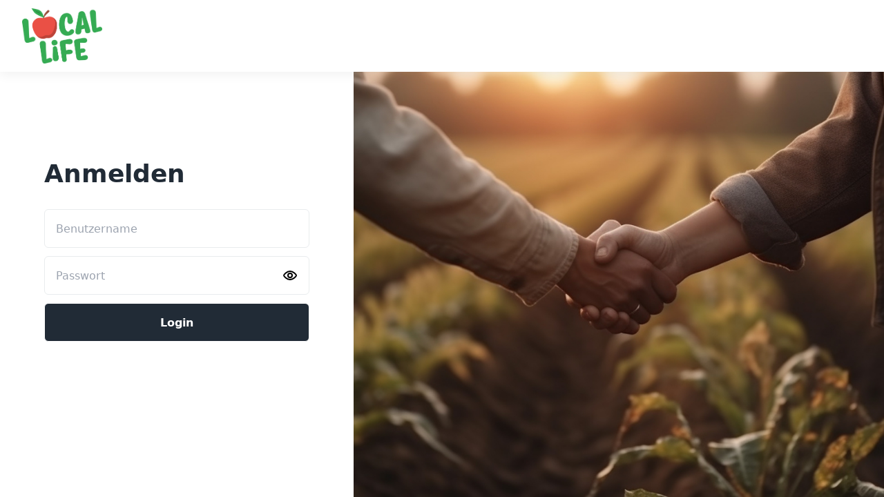

--- FILE ---
content_type: text/html
request_url: https://shop.locallife.de/products/kraeuter-salz-bio
body_size: 308
content:
<!DOCTYPE html>
<html lang="en">
  <head>
    <meta charset="UTF-8">
    <link rel="icon" href="/favicon.ico">
    <meta name="viewport" content="width=device-width, initial-scale=1.0">
    <title>Local Life Shop</title>
    <script type="module" crossorigin src="/assets/index-2c128c06.js"></script>
    <link rel="stylesheet" href="/assets/index-66f68aed.css">
  </head>
  <body class="all-hidden">
    <div id="app"></div>
    
  </body>
</html>


--- FILE ---
content_type: text/css
request_url: https://shop.locallife.de/assets/index-66f68aed.css
body_size: 3588
content:
@import"https://fonts.googleapis.com/css2?family=Open+Sans:wght@300;400;500;600;700;800&display=swap";*,:before,:after{box-sizing:border-box;border-width:0;border-style:solid;border-color:currentColor}:before,:after{--tw-content: ""}html{line-height:1.5;-webkit-text-size-adjust:100%;-moz-tab-size:4;-o-tab-size:4;tab-size:4;font-family:ui-sans-serif,system-ui,-apple-system,BlinkMacSystemFont,Segoe UI,Roboto,Helvetica Neue,Arial,Noto Sans,sans-serif,"Apple Color Emoji","Segoe UI Emoji",Segoe UI Symbol,"Noto Color Emoji";font-feature-settings:normal;font-variation-settings:normal}body{margin:0;line-height:inherit}hr{height:0;color:inherit;border-top-width:1px}abbr:where([title]){-webkit-text-decoration:underline dotted;text-decoration:underline dotted}h1,h2,h3,h4,h5,h6{font-size:inherit;font-weight:inherit}a{color:inherit;text-decoration:inherit}b,strong{font-weight:bolder}code,kbd,samp,pre{font-family:ui-monospace,SFMono-Regular,Menlo,Monaco,Consolas,Liberation Mono,Courier New,monospace;font-size:1em}small{font-size:80%}sub,sup{font-size:75%;line-height:0;position:relative;vertical-align:baseline}sub{bottom:-.25em}sup{top:-.5em}table{text-indent:0;border-color:inherit;border-collapse:collapse}button,input,optgroup,select,textarea{font-family:inherit;font-feature-settings:inherit;font-variation-settings:inherit;font-size:100%;font-weight:inherit;line-height:inherit;color:inherit;margin:0;padding:0}button,select{text-transform:none}button,[type=button],[type=reset],[type=submit]{-webkit-appearance:button;background-color:transparent;background-image:none}:-moz-focusring{outline:auto}:-moz-ui-invalid{box-shadow:none}progress{vertical-align:baseline}::-webkit-inner-spin-button,::-webkit-outer-spin-button{height:auto}[type=search]{-webkit-appearance:textfield;outline-offset:-2px}::-webkit-search-decoration{-webkit-appearance:none}::-webkit-file-upload-button{-webkit-appearance:button;font:inherit}summary{display:list-item}blockquote,dl,dd,h1,h2,h3,h4,h5,h6,hr,figure,p,pre{margin:0}fieldset{margin:0;padding:0}legend{padding:0}ol,ul,menu{list-style:none;margin:0;padding:0}dialog{padding:0}textarea{resize:vertical}input::-moz-placeholder,textarea::-moz-placeholder{opacity:1;color:#9ca3af}input::placeholder,textarea::placeholder{opacity:1;color:#9ca3af}button,[role=button]{cursor:pointer}:disabled{cursor:default}img,svg,video,canvas,audio,iframe,embed,object{display:block;vertical-align:middle}img,video{max-width:100%;height:auto}[hidden]{display:none}*,:before,:after{--tw-border-spacing-x: 0;--tw-border-spacing-y: 0;--tw-translate-x: 0;--tw-translate-y: 0;--tw-rotate: 0;--tw-skew-x: 0;--tw-skew-y: 0;--tw-scale-x: 1;--tw-scale-y: 1;--tw-pan-x: ;--tw-pan-y: ;--tw-pinch-zoom: ;--tw-scroll-snap-strictness: proximity;--tw-gradient-from-position: ;--tw-gradient-via-position: ;--tw-gradient-to-position: ;--tw-ordinal: ;--tw-slashed-zero: ;--tw-numeric-figure: ;--tw-numeric-spacing: ;--tw-numeric-fraction: ;--tw-ring-inset: ;--tw-ring-offset-width: 0px;--tw-ring-offset-color: #fff;--tw-ring-color: rgb(59 130 246 / .5);--tw-ring-offset-shadow: 0 0 #0000;--tw-ring-shadow: 0 0 #0000;--tw-shadow: 0 0 #0000;--tw-shadow-colored: 0 0 #0000;--tw-blur: ;--tw-brightness: ;--tw-contrast: ;--tw-grayscale: ;--tw-hue-rotate: ;--tw-invert: ;--tw-saturate: ;--tw-sepia: ;--tw-drop-shadow: ;--tw-backdrop-blur: ;--tw-backdrop-brightness: ;--tw-backdrop-contrast: ;--tw-backdrop-grayscale: ;--tw-backdrop-hue-rotate: ;--tw-backdrop-invert: ;--tw-backdrop-opacity: ;--tw-backdrop-saturate: ;--tw-backdrop-sepia: }::backdrop{--tw-border-spacing-x: 0;--tw-border-spacing-y: 0;--tw-translate-x: 0;--tw-translate-y: 0;--tw-rotate: 0;--tw-skew-x: 0;--tw-skew-y: 0;--tw-scale-x: 1;--tw-scale-y: 1;--tw-pan-x: ;--tw-pan-y: ;--tw-pinch-zoom: ;--tw-scroll-snap-strictness: proximity;--tw-gradient-from-position: ;--tw-gradient-via-position: ;--tw-gradient-to-position: ;--tw-ordinal: ;--tw-slashed-zero: ;--tw-numeric-figure: ;--tw-numeric-spacing: ;--tw-numeric-fraction: ;--tw-ring-inset: ;--tw-ring-offset-width: 0px;--tw-ring-offset-color: #fff;--tw-ring-color: rgb(59 130 246 / .5);--tw-ring-offset-shadow: 0 0 #0000;--tw-ring-shadow: 0 0 #0000;--tw-shadow: 0 0 #0000;--tw-shadow-colored: 0 0 #0000;--tw-blur: ;--tw-brightness: ;--tw-contrast: ;--tw-grayscale: ;--tw-hue-rotate: ;--tw-invert: ;--tw-saturate: ;--tw-sepia: ;--tw-drop-shadow: ;--tw-backdrop-blur: ;--tw-backdrop-brightness: ;--tw-backdrop-contrast: ;--tw-backdrop-grayscale: ;--tw-backdrop-hue-rotate: ;--tw-backdrop-invert: ;--tw-backdrop-opacity: ;--tw-backdrop-saturate: ;--tw-backdrop-sepia: }.container{width:100%}@media (min-width: 640px){.container{max-width:640px}}@media (min-width: 768px){.container{max-width:768px}}@media (min-width: 1024px){.container{max-width:1024px}}@media (min-width: 1280px){.container{max-width:1280px}}@media (min-width: 1536px){.container{max-width:1536px}}.invisible{visibility:hidden}.fixed{position:fixed}.absolute{position:absolute}.relative{position:relative}.inset-x-0{left:0;right:0}.inset-y-0{top:0;bottom:0}.left-0{left:0}.left-3{left:.75rem}.right-0{right:0}.right-4{right:1rem}.top-0{top:0}.top-1\/2{top:50%}.z-30{z-index:30}.z-40{z-index:40}.z-50{z-index:50}.m-auto{margin:auto}.mx-2{margin-left:.5rem;margin-right:.5rem}.mx-3{margin-left:.75rem;margin-right:.75rem}.mx-4{margin-left:1rem;margin-right:1rem}.mx-auto{margin-left:auto;margin-right:auto}.my-4{margin-top:1rem;margin-bottom:1rem}.my-5{margin-top:1.25rem;margin-bottom:1.25rem}.mb-0{margin-bottom:0}.mb-3{margin-bottom:.75rem}.mb-6{margin-bottom:1.5rem}.ml-1{margin-left:.25rem}.ml-2{margin-left:.5rem}.ml-4{margin-left:1rem}.ml-5{margin-left:1.25rem}.mr-0{margin-right:0}.mr-3{margin-right:.75rem}.mr-5{margin-right:1.25rem}.mt-1{margin-top:.25rem}.mt-2{margin-top:.5rem}.mt-3{margin-top:.75rem}.mt-4{margin-top:1rem}.mt-5{margin-top:1.25rem}.mt-6{margin-top:1.5rem}.mt-7{margin-top:1.75rem}.block{display:block}.inline-block{display:inline-block}.flex{display:flex}.h-12{height:3rem}.h-14{height:3.5rem}.h-20{height:5rem}.h-24{height:6rem}.h-28{height:7rem}.h-36{height:9rem}.h-4{height:1rem}.h-5{height:1.25rem}.h-6{height:1.5rem}.h-8{height:2rem}.h-\[28px\]{height:28px}.h-\[calc\(100vh-200px\)\]{height:calc(100vh - 200px)}.h-buttonHeight{height:52px}.h-full{height:100%}.h-logoHeight{height:80px}.h-screen{height:100vh}.max-h-full{max-height:100%}.w-12{width:3rem}.w-20{width:5rem}.w-24{width:6rem}.w-28{width:7rem}.w-3{width:.75rem}.w-3\.5{width:.875rem}.w-36{width:9rem}.w-4{width:1rem}.w-5{width:1.25rem}.w-6{width:1.5rem}.w-8{width:2rem}.w-\[25px\]{width:25px}.w-\[40px\]{width:40px}.w-buttonWidth{width:200px}.w-full{width:100%}.max-w-md{max-width:28rem}.basis-2\/5{flex-basis:40%}.basis-3\/5{flex-basis:60%}.basis-\[35\%\]{flex-basis:35%}.basis-full{flex-basis:100%}.-translate-y-1\/2{--tw-translate-y: -50%;transform:translate(var(--tw-translate-x),var(--tw-translate-y)) rotate(var(--tw-rotate)) skew(var(--tw-skew-x)) skewY(var(--tw-skew-y)) scaleX(var(--tw-scale-x)) scaleY(var(--tw-scale-y))}.transform{transform:translate(var(--tw-translate-x),var(--tw-translate-y)) rotate(var(--tw-rotate)) skew(var(--tw-skew-x)) skewY(var(--tw-skew-y)) scaleX(var(--tw-scale-x)) scaleY(var(--tw-scale-y))}.cursor-pointer{cursor:pointer}.appearance-none{-webkit-appearance:none;-moz-appearance:none;appearance:none}.flex-col{flex-direction:column}.flex-wrap{flex-wrap:wrap}.items-start{align-items:flex-start}.items-center{align-items:center}.justify-end{justify-content:flex-end}.justify-center{justify-content:center}.justify-between{justify-content:space-between}.justify-items-center{justify-items:center}.gap-2{gap:.5rem}.gap-4{gap:1rem}.gap-y-4{row-gap:1rem}.place-self-start{place-self:start}.overflow-y-auto{overflow-y:auto}.overflow-x-hidden{overflow-x:hidden}.overflow-y-scroll{overflow-y:scroll}.whitespace-nowrap{white-space:nowrap}.rounded-3xl{border-radius:1.5rem}.rounded-full{border-radius:9999px}.rounded-lg{border-radius:.5rem}.rounded-md{border-radius:.375rem}.rounded-sm{border-radius:.125rem}.rounded-xl{border-radius:.75rem}.border{border-width:1px}.border-b{border-bottom-width:1px}.border-solid{border-style:solid}.border-none{border-style:none}.border-bgIncrement{border-color:#11111114}.border-black{--tw-border-opacity: 1;border-color:rgb(0 0 0 / var(--tw-border-opacity))}.border-borderGray{--tw-border-opacity: 1;border-color:rgb(233 236 238 / var(--tw-border-opacity))}.border-gray{--tw-border-opacity: 1;border-color:rgb(243 245 249 / var(--tw-border-opacity))}.border-green-600{--tw-border-opacity: 1;border-color:rgb(22 163 74 / var(--tw-border-opacity))}.border-red-600{--tw-border-opacity: 1;border-color:rgb(220 38 38 / var(--tw-border-opacity))}.border-slate-300{--tw-border-opacity: 1;border-color:rgb(203 213 225 / var(--tw-border-opacity))}.border-textLightSubHeading{--tw-border-opacity: 1;border-color:rgb(68 68 68 / var(--tw-border-opacity))}.border-white{--tw-border-opacity: 1;border-color:rgb(255 255 255 / var(--tw-border-opacity))}.bg-bgGreen{--tw-bg-opacity: 1;background-color:rgb(53 171 82 / var(--tw-bg-opacity))}.bg-black{--tw-bg-opacity: 1;background-color:rgb(0 0 0 / var(--tw-bg-opacity))}.bg-checkOutbtn{--tw-bg-opacity: 1;background-color:rgb(74 74 74 / var(--tw-bg-opacity))}.bg-gray{--tw-bg-opacity: 1;background-color:rgb(243 245 249 / var(--tw-bg-opacity))}.bg-green-600{--tw-bg-opacity: 1;background-color:rgb(22 163 74 / var(--tw-bg-opacity))}.bg-lightGray{--tw-bg-opacity: 1;background-color:rgb(194 196 209 / var(--tw-bg-opacity))}.bg-lightGreen{--tw-bg-opacity: 1;background-color:rgb(246 249 252 / var(--tw-bg-opacity))}.bg-loginButtonBg{--tw-bg-opacity: 1;background-color:rgb(33 43 54 / var(--tw-bg-opacity))}.bg-red-50{--tw-bg-opacity: 1;background-color:rgb(254 242 242 / var(--tw-bg-opacity))}.bg-white{--tw-bg-opacity: 1;background-color:rgb(255 255 255 / var(--tw-bg-opacity))}.bg-opacity-40{--tw-bg-opacity: .4}.object-contain{-o-object-fit:contain;object-fit:contain}.object-cover{-o-object-fit:cover;object-fit:cover}.p-1{padding:.25rem}.p-16{padding:4rem}.p-2{padding:.5rem}.p-3{padding:.75rem}.p-4{padding:1rem}.p-5{padding:1.25rem}.p-6{padding:1.5rem}.px-1{padding-left:.25rem;padding-right:.25rem}.px-4{padding-left:1rem;padding-right:1rem}.py-1{padding-top:.25rem;padding-bottom:.25rem}.pb-2{padding-bottom:.5rem}.pb-3{padding-bottom:.75rem}.pb-3\.5{padding-bottom:.875rem}.pb-32{padding-bottom:32px}.pb-4{padding-bottom:1rem}.pl-12{padding-left:3rem}.pl-4{padding-left:1rem}.pl-5{padding-left:1.25rem}.pr-3{padding-right:.75rem}.pr-4{padding-right:1rem}.pr-5{padding-right:1.25rem}.pt-2{padding-top:.5rem}.pt-3{padding-top:.75rem}.pt-36{padding-top:9rem}.pt-4{padding-top:1rem}.pt-40{padding-top:10rem}.text-center{text-align:center}.text-right{text-align:right}.text-base{font-size:1rem}.text-fontHeading{font-size:36px}.text-lg{font-size:1.125rem;line-height:1.75rem}.text-sm{font-size:.875rem;line-height:1.25rem}.text-xl{font-size:20px}.text-xs{font-size:.75rem;line-height:1rem}.font-bold{font-weight:700}.font-light{font-weight:300}.font-medium{font-weight:500}.font-normal{font-weight:400}.font-semibold{font-weight:600}.text-black{--tw-text-opacity: 1;color:rgb(0 0 0 / var(--tw-text-opacity))}.text-green-500{--tw-text-opacity: 1;color:rgb(34 197 94 / var(--tw-text-opacity))}.text-red-600{--tw-text-opacity: 1;color:rgb(220 38 38 / var(--tw-text-opacity))}.text-textBlackSubHeading{--tw-text-opacity: 1;color:rgb(34 34 34 / var(--tw-text-opacity))}.text-textGray{--tw-text-opacity: 1;color:rgb(151 160 166 / var(--tw-text-opacity))}.text-textHeadingBlack{--tw-text-opacity: 1;color:rgb(33 43 54 / var(--tw-text-opacity))}.text-textLightSubHeading{--tw-text-opacity: 1;color:rgb(68 68 68 / var(--tw-text-opacity))}.text-totalText{--tw-text-opacity: 1;color:rgb(43 52 69 / var(--tw-text-opacity))}.text-white{--tw-text-opacity: 1;color:rgb(255 255 255 / var(--tw-text-opacity))}.opacity-10{opacity:.1}.opacity-20{opacity:.2}.opacity-5{opacity:.05}.opacity-50{opacity:.5}.shadow{--tw-shadow: 0 1px 3px 0 rgb(0 0 0 / .1), 0 1px 2px -1px rgb(0 0 0 / .1);--tw-shadow-colored: 0 1px 3px 0 var(--tw-shadow-color), 0 1px 2px -1px var(--tw-shadow-color);box-shadow:var(--tw-ring-offset-shadow, 0 0 #0000),var(--tw-ring-shadow, 0 0 #0000),var(--tw-shadow)}.shadow-boxshadeOne{--tw-shadow: 0px 4px 16px 0px rgba(0, 0, 0, .06);--tw-shadow-colored: 0px 4px 16px 0px var(--tw-shadow-color);box-shadow:var(--tw-ring-offset-shadow, 0 0 #0000),var(--tw-ring-shadow, 0 0 #0000),var(--tw-shadow)}.shadow-boxshadeTwo{--tw-shadow: rgba(43, 52, 69, .1) 0px 4px 16px;--tw-shadow-colored: 0px 4px 16px var(--tw-shadow-color);box-shadow:var(--tw-ring-offset-shadow, 0 0 #0000),var(--tw-ring-shadow, 0 0 #0000),var(--tw-shadow)}.outline{outline-style:solid}.filter{filter:var(--tw-blur) var(--tw-brightness) var(--tw-contrast) var(--tw-grayscale) var(--tw-hue-rotate) var(--tw-invert) var(--tw-saturate) var(--tw-sepia) var(--tw-drop-shadow)}.transition-all{transition-property:all;transition-timing-function:cubic-bezier(.4,0,.2,1);transition-duration:.15s}.hover\:border-borderColorBlack:hover{--tw-border-opacity: 1;border-color:rgb(0 0 0 / var(--tw-border-opacity))}.hover\:border-white:hover{--tw-border-opacity: 1;border-color:rgb(255 255 255 / var(--tw-border-opacity))}.hover\:bg-bgGreen:hover{--tw-bg-opacity: 1;background-color:rgb(53 171 82 / var(--tw-bg-opacity))}.hover\:bg-loginButtonHoverBg:hover{--tw-bg-opacity: 1;background-color:rgb(69 79 91 / var(--tw-bg-opacity))}.hover\:text-white:hover{--tw-text-opacity: 1;color:rgb(255 255 255 / var(--tw-text-opacity))}.hover\:opacity-100:hover{opacity:1}.hover\:transition-all:hover{transition-property:all;transition-timing-function:cubic-bezier(.4,0,.2,1);transition-duration:.15s}.focus\:bg-bgGreen:focus{--tw-bg-opacity: 1;background-color:rgb(53 171 82 / var(--tw-bg-opacity))}.active\:bg-bgGreen:active{--tw-bg-opacity: 1;background-color:rgb(53 171 82 / var(--tw-bg-opacity))}.disabled\:cursor-default:disabled{cursor:default}.disabled\:bg-white:disabled{--tw-bg-opacity: 1;background-color:rgb(255 255 255 / var(--tw-bg-opacity))}.disabled\:opacity-40:disabled{opacity:.4}.group:hover .group-hover\:visible{visibility:visible}@media not all and (min-width: 768px){.max-md\:hidden{display:none}.max-md\:justify-end{justify-content:flex-end}}@media not all and (min-width: 640px){.max-sm\:mb-1{margin-bottom:.25rem}.max-sm\:mb-2{margin-bottom:.5rem}.max-sm\:mr-1{margin-right:.25rem}.max-sm\:mt-4{margin-top:1rem}.max-sm\:basis-\[100\%\]{flex-basis:100%}.max-sm\:flex-wrap{flex-wrap:wrap}.max-sm\:items-center{align-items:center}.max-sm\:px-3{padding-left:.75rem;padding-right:.75rem}.max-sm\:px-3\.5{padding-left:.875rem;padding-right:.875rem}.max-sm\:pb-1{padding-bottom:.25rem}.max-sm\:pl-0{padding-left:0}.max-sm\:pl-4{padding-left:1rem}.max-sm\:pr-4{padding-right:1rem}.max-sm\:pt-1{padding-top:.25rem}}@media (min-width: 640px){.sm\:ml-5{margin-left:1.25rem}.sm\:h-28{height:7rem}.sm\:h-6{height:1.5rem}.sm\:w-28{width:7rem}.sm\:w-380{width:400px}.sm\:w-6{width:1.5rem}.sm\:flex-row{flex-direction:row}.sm\:place-self-center{place-self:center}.sm\:pb-0{padding-bottom:0}.sm\:text-2xl{font-size:22px}.sm\:text-xl{font-size:20px}}@media (min-width: 768px){.md\:inset-0{top:0;right:0;bottom:0;left:0}.md\:flex-row{flex-direction:row}.md\:items-center{align-items:center}.md\:text-2xl{font-size:22px}}@media (min-width: 1024px){.lg\:flex-row{flex-direction:row}}.\[\&\>\*\:last-child\]\:border-none>*:last-child{border-style:none}*[data-v-bf16ba85]{list-style:none;text-decoration:none;outline:none}body[data-v-bf16ba85]{font-family:Open Sans,sans-serif}


--- FILE ---
content_type: text/javascript
request_url: https://shop.locallife.de/assets/cartStore-7ce8c2fc.js
body_size: 433
content:
import{N as a,R as i,S as o,P as s}from"./index-2c128c06.js";const d=a("cart",{state:()=>({cart:i(),unbookedSalesOrders:null}),actions:{setSalesOrder(e){var t,r;(r=(t=this.cart)==null?void 0:t[0])!=null&&r.SalesOrders&&(this.cart[0].SalesOrders=[e],o(this.cart))},setUnbookedSalesOrders(e){e&&(this.unbookedSalesOrders=e)},setSingleUnbookedSalesOrder(e){if(!this.unbookedSalesOrders)return;const t=this.unbookedSalesOrders.findIndex(r=>(r==null?void 0:r.SalesOrderID)===e.SalesOrderID);t!==-1?this.unbookedSalesOrders[t]=e:this.unbookedSalesOrders.push(e)},removeSingleUnbookedSalesOrder(e){if(!this.unbookedSalesOrders)return;const t=this.unbookedSalesOrders.findIndex(r=>(r==null?void 0:r.SalesOrderID)===e);t!==-1&&this.unbookedSalesOrders.splice(t,1)},processInvalidSalesOrderResponse(e){throw this.removeSingleUnbookedSalesOrder(e),this.setSalesOrder(null),{type:"InvalidSalesOrder"}},processSalesOrderResponse(e,t){e!=null&&e.SalesOrderID&&(e!=null&&e.Details)?(this.setSalesOrder(e),this.setSingleUnbookedSalesOrder(e)):this.processInvalidSalesOrderResponse(t)},async setCart(e){this.cart=[e]},async getCart(e){const t=await s.getCart(e);return this.processSalesOrderResponse(t,e),t},async getCarts(e){const t=await s.getCarts(e);return this.setUnbookedSalesOrders(t),t},async addToCart(e){const t=await s.addToCart(e);return t&&this.processSalesOrderResponse(t,e.CartID??t.SalesOrderID),t},async removeProductFromCart(e){await s.removeProductFromCart(e);const t=await this.getCart(e.CartID);return this.processSalesOrderResponse(t,e.CartID),t},async updateCart(e){const t=await s.updateCart(e);return t&&this.processSalesOrderResponse(t,e.CartID),t},async book(e){const t=await s.book(e);return this.removeSingleUnbookedSalesOrder(e.CartID),this.setSalesOrder(null),t}},getters:{}});export{d as u};


--- FILE ---
content_type: text/javascript
request_url: https://shop.locallife.de/assets/Login-8cc60a2d.js
body_size: 22805
content:
import{d as wt,t as pe,c as A,r as St,h as qe,i as nn,o as rn,p as sn,a as Ne,u as k,w as be,b as Cn,e as R,f as oe,g as Ze,n as xe,j as Pn,k as Dn,l as Je,s as Mn,m as In,q as Nn,_ as Rn,v as ut,x as ot,y as dt,z as W,A as Pe,B as Un,C as Nt,D as Bn,E as Rt}from"./index-2c128c06.js";import{u as zn}from"./cartStore-7ce8c2fc.js";/**
  * vee-validate v4.11.8
  * (c) 2023 Abdelrahman Awad
  * @license MIT
  */function X(e){return typeof e=="function"}function an(e){return e==null}const Fe=e=>e!==null&&!!e&&typeof e=="object"&&!Array.isArray(e);function Et(e){return Number(e)>=0}function Ln(e){const t=parseFloat(e);return isNaN(t)?e:t}function qn(e){return typeof e=="object"&&e!==null}function Zn(e){return e==null?e===void 0?"[object Undefined]":"[object Null]":Object.prototype.toString.call(e)}function Gn(e){if(!qn(e)||Zn(e)!=="[object Object]")return!1;if(Object.getPrototypeOf(e)===null)return!0;let t=e;for(;Object.getPrototypeOf(t)!==null;)t=Object.getPrototypeOf(t);return Object.getPrototypeOf(e)===t}function Ge(e,t){return Object.keys(t).forEach(n=>{if(Gn(t[n])){e[n]||(e[n]={}),Ge(e[n],t[n]);return}e[n]=t[n]}),e}function Ie(e){const t=e.split(".");if(!t.length)return"";let n=String(t[0]);for(let r=1;r<t.length;r++){if(Et(t[r])){n+=`[${t[r]}]`;continue}n+=`.${t[r]}`}return n}const Hn={};function Yn(e){return Hn[e]}function Ut(e,t,n){typeof n.value=="object"&&(n.value=P(n.value)),!n.enumerable||n.get||n.set||!n.configurable||!n.writable||t==="__proto__"?Object.defineProperty(e,t,n):e[t]=n.value}function P(e){if(typeof e!="object")return e;var t=0,n,r,i,s=Object.prototype.toString.call(e);if(s==="[object Object]"?i=Object.create(e.__proto__||null):s==="[object Array]"?i=Array(e.length):s==="[object Set]"?(i=new Set,e.forEach(function(a){i.add(P(a))})):s==="[object Map]"?(i=new Map,e.forEach(function(a,u){i.set(P(u),P(a))})):s==="[object Date]"?i=new Date(+e):s==="[object RegExp]"?i=new RegExp(e.source,e.flags):s==="[object DataView]"?i=new e.constructor(P(e.buffer)):s==="[object ArrayBuffer]"?i=e.slice(0):s.slice(-6)==="Array]"&&(i=new e.constructor(e)),i){for(r=Object.getOwnPropertySymbols(e);t<r.length;t++)Ut(i,r[t],Object.getOwnPropertyDescriptor(e,r[t]));for(t=0,r=Object.getOwnPropertyNames(e);t<r.length;t++)Object.hasOwnProperty.call(i,n=r[t])&&i[n]===e[n]||Ut(i,n,Object.getOwnPropertyDescriptor(e,n))}return i||e}const Qe=Symbol("vee-validate-form"),Kn=Symbol("vee-validate-field-instance"),He=Symbol("Default empty value"),Wn=typeof window<"u";function mt(e){return X(e)&&!!e.__locatorRef}function Oe(e){return!!e&&X(e.parse)&&e.__type==="VVTypedSchema"}function Ye(e){return!!e&&X(e.validate)}function Re(e){return e==="checkbox"||e==="radio"}function Xn(e){return Fe(e)||Array.isArray(e)}function Jn(e){return Array.isArray(e)?e.length===0:Fe(e)&&Object.keys(e).length===0}function et(e){return/^\[.+\]$/i.test(e)}function Qn(e){return ln(e)&&e.multiple}function ln(e){return e.tagName==="SELECT"}function er(e,t){const n=![!1,null,void 0,0].includes(t.multiple)&&!Number.isNaN(t.multiple);return e==="select"&&"multiple"in t&&n}function tr(e,t){return!er(e,t)&&t.type!=="file"&&!Re(t.type)}function un(e){return Ft(e)&&e.target&&"submit"in e.target}function Ft(e){return e?!!(typeof Event<"u"&&X(Event)&&e instanceof Event||e&&e.srcElement):!1}function Bt(e,t){return t in e&&e[t]!==He}function Q(e,t){if(e===t)return!0;if(e&&t&&typeof e=="object"&&typeof t=="object"){if(e.constructor!==t.constructor)return!1;var n,r,i;if(Array.isArray(e)){if(n=e.length,n!=t.length)return!1;for(r=n;r--!==0;)if(!Q(e[r],t[r]))return!1;return!0}if(e instanceof Map&&t instanceof Map){if(e.size!==t.size)return!1;for(r of e.entries())if(!t.has(r[0]))return!1;for(r of e.entries())if(!Q(r[1],t.get(r[0])))return!1;return!0}if(zt(e)&&zt(t))return!(e.size!==t.size||e.name!==t.name||e.lastModified!==t.lastModified||e.type!==t.type);if(e instanceof Set&&t instanceof Set){if(e.size!==t.size)return!1;for(r of e.entries())if(!t.has(r[0]))return!1;return!0}if(ArrayBuffer.isView(e)&&ArrayBuffer.isView(t)){if(n=e.length,n!=t.length)return!1;for(r=n;r--!==0;)if(e[r]!==t[r])return!1;return!0}if(e.constructor===RegExp)return e.source===t.source&&e.flags===t.flags;if(e.valueOf!==Object.prototype.valueOf)return e.valueOf()===t.valueOf();if(e.toString!==Object.prototype.toString)return e.toString()===t.toString();for(i=Object.keys(e),n=i.length,r=n;r--!==0;){var s=i[r];if(!Q(e[s],t[s]))return!1}return!0}return e!==e&&t!==t}function zt(e){return Wn?e instanceof File:!1}function Vt(e){return et(e)?e.replace(/\[|\]/gi,""):e}function ne(e,t,n){return e?et(t)?e[Vt(t)]:(t||"").split(/\.|\[(\d+)\]/).filter(Boolean).reduce((i,s)=>Xn(i)&&s in i?i[s]:n,e):n}function we(e,t,n){if(et(t)){e[Vt(t)]=n;return}const r=t.split(/\.|\[(\d+)\]/).filter(Boolean);let i=e;for(let s=0;s<r.length;s++){if(s===r.length-1){i[r[s]]=n;return}(!(r[s]in i)||an(i[r[s]]))&&(i[r[s]]=Et(r[s+1])?[]:{}),i=i[r[s]]}}function ct(e,t){if(Array.isArray(e)&&Et(t)){e.splice(Number(t),1);return}Fe(e)&&delete e[t]}function Lt(e,t){if(et(t)){delete e[Vt(t)];return}const n=t.split(/\.|\[(\d+)\]/).filter(Boolean);let r=e;for(let s=0;s<n.length;s++){if(s===n.length-1){ct(r,n[s]);break}if(!(n[s]in r)||an(r[n[s]]))break;r=r[n[s]]}const i=n.map((s,a)=>ne(e,n.slice(0,a).join(".")));for(let s=i.length-1;s>=0;s--)if(Jn(i[s])){if(s===0){ct(e,n[0]);continue}ct(i[s-1],n[s-1])}}function se(e){return Object.keys(e)}function on(e,t=void 0){const n=Je();return(n==null?void 0:n.provides[e])||nn(e,t)}function qt(e,t,n){if(Array.isArray(e)){const r=[...e],i=r.findIndex(s=>Q(s,t));return i>=0?r.splice(i,1):r.push(t),r}return Q(e,t)?n:t}function Zt(e,t=0){let n=null,r=[];return function(...i){return n&&clearTimeout(n),n=setTimeout(()=>{const s=e(...i);r.forEach(a=>a(s)),r=[]},t),new Promise(s=>r.push(s))}}function nr(e,t){return Fe(t)&&t.number?Ln(e):e}function pt(e,t){let n;return async function(...i){const s=e(...i);n=s;const a=await s;return s!==n||(n=void 0,t(a,i)),a}}function gt(e){return Array.isArray(e)?e:e?[e]:[]}function De(e,t){const n={};for(const r in e)t.includes(r)||(n[r]=e[r]);return n}function rr(e){let t=null,n=[];return function(...r){const i=xe(()=>{if(t!==i)return;const s=e(...r);n.forEach(a=>a(s)),n=[],t=null});return t=i,new Promise(s=>n.push(s))}}function kt(e,t,n){return t.slots.default?typeof e=="string"||!e?t.slots.default(n()):{default:()=>{var r,i;return(i=(r=t.slots).default)===null||i===void 0?void 0:i.call(r,n())}}:t.slots.default}function ft(e){if(dn(e))return e._value}function dn(e){return"_value"in e}function ir(e){return e.type==="number"||e.type==="range"?Number.isNaN(e.valueAsNumber)?e.value:e.valueAsNumber:e.value}function Ke(e){if(!Ft(e))return e;const t=e.target;if(Re(t.type)&&dn(t))return ft(t);if(t.type==="file"&&t.files){const n=Array.from(t.files);return t.multiple?n:n[0]}if(Qn(t))return Array.from(t.options).filter(n=>n.selected&&!n.disabled).map(ft);if(ln(t)){const n=Array.from(t.options).find(r=>r.selected);return n?ft(n):t.value}return ir(t)}function cn(e){const t={};return Object.defineProperty(t,"_$$isNormalized",{value:!0,writable:!1,enumerable:!1,configurable:!1}),e?Fe(e)&&e._$$isNormalized?e:Fe(e)?Object.keys(e).reduce((n,r)=>{const i=sr(e[r]);return e[r]!==!1&&(n[r]=Gt(i)),n},t):typeof e!="string"?t:e.split("|").reduce((n,r)=>{const i=ar(r);return i.name&&(n[i.name]=Gt(i.params)),n},t):t}function sr(e){return e===!0?[]:Array.isArray(e)||Fe(e)?e:[e]}function Gt(e){const t=n=>typeof n=="string"&&n[0]==="@"?lr(n.slice(1)):n;return Array.isArray(e)?e.map(t):e instanceof RegExp?[e]:Object.keys(e).reduce((n,r)=>(n[r]=t(e[r]),n),{})}const ar=e=>{let t=[];const n=e.split(":")[0];return e.includes(":")&&(t=e.split(":").slice(1).join(":").split(",")),{name:n,params:t}};function lr(e){const t=n=>ne(n,e)||n[e];return t.__locatorRef=e,t}function ur(e){return Array.isArray(e)?e.filter(mt):se(e).filter(t=>mt(e[t])).map(t=>e[t])}const or={generateMessage:({field:e})=>`${e} is not valid.`,bails:!0,validateOnBlur:!0,validateOnChange:!0,validateOnInput:!1,validateOnModelUpdate:!0};let dr=Object.assign({},or);const ge=()=>dr;async function fn(e,t,n={}){const r=n==null?void 0:n.bails,i={name:(n==null?void 0:n.name)||"{field}",rules:t,label:n==null?void 0:n.label,bails:r??!0,formData:(n==null?void 0:n.values)||{}},a=(await cr(i,e)).errors;return{errors:a,valid:!a.length}}async function cr(e,t){if(Oe(e.rules)||Ye(e.rules))return hr(t,e.rules);if(X(e.rules)||Array.isArray(e.rules)){const a={field:e.label||e.name,name:e.name,label:e.label,form:e.formData,value:t},u=Array.isArray(e.rules)?e.rules:[e.rules],d=u.length,c=[];for(let h=0;h<d;h++){const v=u[h],p=await v(t,a);if(!(typeof p!="string"&&!Array.isArray(p)&&p)){if(Array.isArray(p))c.push(...p);else{const w=typeof p=="string"?p:vn(a);c.push(w)}if(e.bails)return{errors:c}}}return{errors:c}}const n=Object.assign(Object.assign({},e),{rules:cn(e.rules)}),r=[],i=Object.keys(n.rules),s=i.length;for(let a=0;a<s;a++){const u=i[a],d=await vr(n,t,{name:u,params:n.rules[u]});if(d.error&&(r.push(d.error),e.bails))return{errors:r}}return{errors:r}}function fr(e){return!!e&&e.name==="ValidationError"}function hn(e){return{__type:"VVTypedSchema",async parse(n){var r;try{return{output:await e.validate(n,{abortEarly:!1}),errors:[]}}catch(i){if(!fr(i))throw i;if(!(!((r=i.inner)===null||r===void 0)&&r.length)&&i.errors.length)return{errors:[{path:i.path,errors:i.errors}]};const s=i.inner.reduce((a,u)=>{const d=u.path||"";return a[d]||(a[d]={errors:[],path:d}),a[d].errors.push(...u.errors),a},{});return{errors:Object.values(s)}}}}}async function hr(e,t){const r=await(Oe(t)?t:hn(t)).parse(e),i=[];for(const s of r.errors)s.errors.length&&i.push(...s.errors);return{errors:i}}async function vr(e,t,n){const r=Yn(n.name);if(!r)throw new Error(`No such validator '${n.name}' exists.`);const i=mr(n.params,e.formData),s={field:e.label||e.name,name:e.name,label:e.label,value:t,form:e.formData,rule:Object.assign(Object.assign({},n),{params:i})},a=await r(t,i,s);return typeof a=="string"?{error:a}:{error:a?void 0:vn(s)}}function vn(e){const t=ge().generateMessage;return t?t(e):"Field is invalid"}function mr(e,t){const n=r=>mt(r)?r(t):r;return Array.isArray(e)?e.map(n):Object.keys(e).reduce((r,i)=>(r[i]=n(e[i]),r),{})}async function pr(e,t){const r=await(Oe(e)?e:hn(e)).parse(P(t)),i={},s={};for(const a of r.errors){const u=a.errors,d=(a.path||"").replace(/\["(\d+)"\]/g,(c,h)=>`[${h}]`);i[d]={valid:!u.length,errors:u},u.length&&(s[d]=u[0])}return{valid:!r.errors.length,results:i,errors:s,values:r.value}}async function gr(e,t,n){const i=se(e).map(async c=>{var h,v,p;const g=(h=n==null?void 0:n.names)===null||h===void 0?void 0:h[c],w=await fn(ne(t,c),e[c],{name:(g==null?void 0:g.name)||c,label:g==null?void 0:g.label,values:t,bails:(p=(v=n==null?void 0:n.bailsMap)===null||v===void 0?void 0:v[c])!==null&&p!==void 0?p:!0});return Object.assign(Object.assign({},w),{path:c})});let s=!0;const a=await Promise.all(i),u={},d={};for(const c of a)u[c.path]={valid:c.valid,errors:c.errors},c.valid||(s=!1,d[c.path]=c.errors[0]);return{valid:s,results:u,errors:d}}let Ht=0;function yr(e,t){const{value:n,initialValue:r,setInitialValue:i}=br(e,t.modelValue,t.form);if(!t.form){let p=function(g){var w;"value"in g&&(n.value=g.value),"errors"in g&&c(g.errors),"touched"in g&&(v.touched=(w=g.touched)!==null&&w!==void 0?w:v.touched),"initialValue"in g&&i(g.initialValue)};const{errors:d,setErrors:c}=xr(),h=Ht>=Number.MAX_SAFE_INTEGER?0:++Ht,v=_r(n,r,d);return{id:h,path:e,value:n,initialValue:r,meta:v,flags:{pendingUnmount:{[h]:!1},pendingReset:!1},errors:d,setState:p}}const s=t.form.createPathState(e,{bails:t.bails,label:t.label,type:t.type,validate:t.validate}),a=A(()=>s.errors);function u(d){var c,h,v;"value"in d&&(n.value=d.value),"errors"in d&&((c=t.form)===null||c===void 0||c.setFieldError(k(e),d.errors)),"touched"in d&&((h=t.form)===null||h===void 0||h.setFieldTouched(k(e),(v=d.touched)!==null&&v!==void 0?v:!1)),"initialValue"in d&&i(d.initialValue)}return{id:Array.isArray(s.id)?s.id[s.id.length-1]:s.id,path:e,value:n,errors:a,meta:s,initialValue:r,flags:s.__flags,setState:u}}function br(e,t,n){const r=oe(k(t));function i(){return n?ne(n.initialValues.value,k(e),k(r)):k(r)}function s(c){if(!n){r.value=c;return}n.stageInitialValue(k(e),c,!0)}const a=A(i);if(!n)return{value:oe(i()),initialValue:a,setInitialValue:s};const u=Or(t,n,a,e);return n.stageInitialValue(k(e),u,!0),{value:A({get(){return ne(n.values,k(e))},set(c){n.setFieldValue(k(e),c,!1)}}),initialValue:a,setInitialValue:s}}function Or(e,t,n,r){return Ne(e)?k(e):e!==void 0?e:ne(t.values,k(r),k(n))}function _r(e,t,n){const r=Ze({touched:!1,pending:!1,valid:!0,validated:!!k(n).length,initialValue:A(()=>k(t)),dirty:A(()=>!Q(k(e),k(t)))});return be(n,i=>{r.valid=!i.length},{immediate:!0,flush:"sync"}),r}function xr(){const e=oe([]);return{errors:e,setErrors:t=>{e.value=gt(t)}}}function wr(e,t,n){return Re(n==null?void 0:n.type)?Er(e,t,n):mn(e,t,n)}function mn(e,t,n){const{initialValue:r,validateOnMount:i,bails:s,type:a,checkedValue:u,label:d,validateOnValueUpdate:c,uncheckedValue:h,controlled:v,keepValueOnUnmount:p,syncVModel:g,form:w}=Sr(n),$=v?on(Qe):void 0,b=w||$,U=A(()=>Ie(R(e))),C=A(()=>{if(R(b==null?void 0:b.schema))return;const _=k(t);return Ye(_)||Oe(_)||X(_)||Array.isArray(_)?_:cn(_)}),{id:q,value:G,initialValue:H,meta:D,setState:ee,errors:B,flags:I}=yr(U,{modelValue:r,form:b,bails:s,label:d,type:a,validate:C.value?Z:void 0}),z=A(()=>B.value[0]);g&&Fr({value:G,prop:g,handleChange:F,shouldValidate:()=>c&&!I.pendingReset});const S=(y,_=!1)=>{D.touched=!0,_&&L()};async function ae(y){var _,T;return b!=null&&b.validateSchema?(_=(await b.validateSchema(y)).results[R(U)])!==null&&_!==void 0?_:{valid:!0,errors:[]}:C.value?fn(G.value,C.value,{name:R(U),label:R(d),values:(T=b==null?void 0:b.values)!==null&&T!==void 0?T:{},bails:s}):{valid:!0,errors:[]}}const L=pt(async()=>(D.pending=!0,D.validated=!0,ae("validated-only")),y=>{if(!I.pendingUnmount[J.id])return ee({errors:y.errors}),D.pending=!1,D.valid=y.valid,y}),Y=pt(async()=>ae("silent"),y=>(D.valid=y.valid,y));function Z(y){return(y==null?void 0:y.mode)==="silent"?Y():L()}function F(y,_=!0){const T=Ke(y);Ae(T,_)}rn(()=>{if(i)return L();(!b||!b.validateSchema)&&Y()});function ie(y){D.touched=y}function K(y){var _;const T=y&&"value"in y?y.value:H.value;ee({value:P(T),initialValue:P(T),touched:(_=y==null?void 0:y.touched)!==null&&_!==void 0?_:!1,errors:(y==null?void 0:y.errors)||[]}),D.pending=!1,D.validated=!1,Y()}const le=Je();function Ae(y,_=!0){G.value=le&&g?nr(y,le.props.modelModifiers):y,(_?L:Y)()}function Ue(y){ee({errors:Array.isArray(y)?y:[y]})}const Pt=A({get(){return G.value},set(y){Ae(y,c)}}),J={id:q,name:U,label:d,value:Pt,meta:D,errors:B,errorMessage:z,type:a,checkedValue:u,uncheckedValue:h,bails:s,keepValueOnUnmount:p,resetField:K,handleReset:()=>K(),validate:Z,handleChange:F,handleBlur:S,setState:ee,setTouched:ie,setErrors:Ue,setValue:Ae};if(sn(Kn,J),Ne(t)&&typeof k(t)!="function"&&be(t,(y,_)=>{Q(y,_)||(D.validated?L():Y())},{deep:!0}),!b)return J;const it=A(()=>{const y=C.value;return!y||X(y)||Ye(y)||Oe(y)||Array.isArray(y)?{}:Object.keys(y).reduce((_,T)=>{const M=ur(y[T]).map(fe=>fe.__locatorRef).reduce((fe,he)=>{const ve=ne(b.values,he)||b.values[he];return ve!==void 0&&(fe[he]=ve),fe},{});return Object.assign(_,M),_},{})});return be(it,(y,_)=>{if(!Object.keys(y).length)return;!Q(y,_)&&(D.validated?L():Y())}),Cn(()=>{var y;const _=(y=R(J.keepValueOnUnmount))!==null&&y!==void 0?y:R(b.keepValuesOnUnmount),T=R(U);if(_||!b||I.pendingUnmount[J.id]){b==null||b.removePathState(T,q);return}I.pendingUnmount[J.id]=!0;const M=b.getPathState(T);if(Array.isArray(M==null?void 0:M.id)&&(M!=null&&M.multiple)?M!=null&&M.id.includes(J.id):(M==null?void 0:M.id)===J.id){if(M!=null&&M.multiple&&Array.isArray(M.value)){const he=M.value.findIndex(ve=>Q(ve,R(J.checkedValue)));if(he>-1){const ve=[...M.value];ve.splice(he,1),b.setFieldValue(T,ve)}Array.isArray(M.id)&&M.id.splice(M.id.indexOf(J.id),1)}else b.unsetPathValue(R(U));b.removePathState(T,q)}}),J}function Sr(e){const t=()=>({initialValue:void 0,validateOnMount:!1,bails:!0,label:void 0,validateOnValueUpdate:!0,keepValueOnUnmount:void 0,syncVModel:!1,controlled:!0}),n=!!(e!=null&&e.syncVModel),r=typeof(e==null?void 0:e.syncVModel)=="string"?e.syncVModel:(e==null?void 0:e.modelPropName)||"modelValue",i=n&&!("initialValue"in(e||{}))?yt(Je(),r):e==null?void 0:e.initialValue;if(!e)return Object.assign(Object.assign({},t()),{initialValue:i});const s="valueProp"in e?e.valueProp:e.checkedValue,a="standalone"in e?!e.standalone:e.controlled,u=(e==null?void 0:e.modelPropName)||(e==null?void 0:e.syncVModel)||!1;return Object.assign(Object.assign(Object.assign({},t()),e||{}),{initialValue:i,controlled:a??!0,checkedValue:s,syncVModel:u})}function Er(e,t,n){const r=n!=null&&n.standalone?void 0:on(Qe),i=n==null?void 0:n.checkedValue,s=n==null?void 0:n.uncheckedValue;function a(u){const d=u.handleChange,c=A(()=>{const v=R(u.value),p=R(i);return Array.isArray(v)?v.findIndex(g=>Q(g,p))>=0:Q(p,v)});function h(v,p=!0){var g,w;if(c.value===((g=v==null?void 0:v.target)===null||g===void 0?void 0:g.checked)){p&&u.validate();return}const $=R(e),b=r==null?void 0:r.getPathState($),U=Ke(v);let C=(w=R(i))!==null&&w!==void 0?w:U;r&&(b!=null&&b.multiple)&&b.type==="checkbox"?C=qt(ne(r.values,$)||[],C,void 0):(n==null?void 0:n.type)==="checkbox"&&(C=qt(R(u.value),C,R(s))),d(C,p)}return Object.assign(Object.assign({},u),{checked:c,checkedValue:i,uncheckedValue:s,handleChange:h})}return a(mn(e,t,n))}function Fr({prop:e,value:t,handleChange:n,shouldValidate:r}){const i=Je();if(!i||!e)return;const s=typeof e=="string"?e:"modelValue",a=`update:${s}`;s in i.props&&(be(t,u=>{Q(u,yt(i,s))||i.emit(a,u)}),be(()=>yt(i,s),u=>{if(u===He&&t.value===void 0)return;const d=u===He?void 0:u;Q(d,t.value)||n(d,r())}))}function yt(e,t){if(e)return e.props[t]}const Vr=wt({name:"Field",inheritAttrs:!1,props:{as:{type:[String,Object],default:void 0},name:{type:String,required:!0},rules:{type:[Object,String,Function],default:void 0},validateOnMount:{type:Boolean,default:!1},validateOnBlur:{type:Boolean,default:void 0},validateOnChange:{type:Boolean,default:void 0},validateOnInput:{type:Boolean,default:void 0},validateOnModelUpdate:{type:Boolean,default:void 0},bails:{type:Boolean,default:()=>ge().bails},label:{type:String,default:void 0},uncheckedValue:{type:null,default:void 0},modelValue:{type:null,default:He},modelModifiers:{type:null,default:()=>({})},"onUpdate:modelValue":{type:null,default:void 0},standalone:{type:Boolean,default:!1},keepValue:{type:Boolean,default:void 0}},setup(e,t){const n=pe(e,"rules"),r=pe(e,"name"),i=pe(e,"label"),s=pe(e,"uncheckedValue"),a=pe(e,"keepValue"),{errors:u,value:d,errorMessage:c,validate:h,handleChange:v,handleBlur:p,setTouched:g,resetField:w,handleReset:$,meta:b,checked:U,setErrors:C}=wr(r,n,{validateOnMount:e.validateOnMount,bails:e.bails,standalone:e.standalone,type:t.attrs.type,initialValue:Ar(e,t),checkedValue:t.attrs.value,uncheckedValue:s,label:i,validateOnValueUpdate:e.validateOnModelUpdate,keepValueOnUnmount:a,syncVModel:!0}),q=function(I,z=!0){v(I,z)},G=A(()=>{const{validateOnInput:B,validateOnChange:I,validateOnBlur:z,validateOnModelUpdate:S}=kr(e);function ae(F){p(F,z),X(t.attrs.onBlur)&&t.attrs.onBlur(F)}function L(F){q(F,B),X(t.attrs.onInput)&&t.attrs.onInput(F)}function Y(F){q(F,I),X(t.attrs.onChange)&&t.attrs.onChange(F)}const Z={name:e.name,onBlur:ae,onInput:L,onChange:Y};return Z["onUpdate:modelValue"]=F=>q(F,S),Z}),H=A(()=>{const B=Object.assign({},G.value);Re(t.attrs.type)&&U&&(B.checked=U.value);const I=Yt(e,t);return tr(I,t.attrs)&&(B.value=d.value),B}),D=A(()=>Object.assign(Object.assign({},G.value),{modelValue:d.value}));function ee(){return{field:H.value,componentField:D.value,value:d.value,meta:b,errors:u.value,errorMessage:c.value,validate:h,resetField:w,handleChange:q,handleInput:B=>q(B,!1),handleReset:$,handleBlur:G.value.onBlur,setTouched:g,setErrors:C}}return t.expose({setErrors:C,setTouched:g,reset:w,validate:h,handleChange:v}),()=>{const B=St(Yt(e,t)),I=kt(B,t,ee);return B?qe(B,Object.assign(Object.assign({},t.attrs),H.value),I):I}}});function Yt(e,t){let n=e.as||"";return!e.as&&!t.slots.default&&(n="input"),n}function kr(e){var t,n,r,i;const{validateOnInput:s,validateOnChange:a,validateOnBlur:u,validateOnModelUpdate:d}=ge();return{validateOnInput:(t=e.validateOnInput)!==null&&t!==void 0?t:s,validateOnChange:(n=e.validateOnChange)!==null&&n!==void 0?n:a,validateOnBlur:(r=e.validateOnBlur)!==null&&r!==void 0?r:u,validateOnModelUpdate:(i=e.validateOnModelUpdate)!==null&&i!==void 0?i:d}}function Ar(e,t){return Re(t.attrs.type)?Bt(e,"modelValue")?e.modelValue:void 0:Bt(e,"modelValue")?e.modelValue:t.attrs.value}const Tr=Vr;let jr=0;const Me=["bails","fieldsCount","id","multiple","type","validate"];function pn(e){const t=k(e==null?void 0:e.initialValues)||{},n=k(e==null?void 0:e.validationSchema);return n&&Oe(n)&&X(n.cast)?P(n.cast(t)||{}):P(t)}function $r(e){var t;const n=jr++;let r=0;const i=oe(!1),s=oe(!1),a=oe(0),u=[],d=Ze(pn(e)),c=oe([]),h=oe({}),v=oe({}),p=rr(()=>{v.value=c.value.reduce((o,l)=>(o[Ie(R(l.path))]=l,o),{})});function g(o,l){const f=F(o);if(!f){typeof o=="string"&&(h.value[Ie(o)]=gt(l));return}if(typeof o=="string"){const m=Ie(o);h.value[m]&&delete h.value[m]}f.errors=gt(l),f.valid=!f.errors.length}function w(o){se(o).forEach(l=>{g(l,o[l])})}e!=null&&e.initialErrors&&w(e.initialErrors);const $=A(()=>{const o=c.value.reduce((l,f)=>(f.errors.length&&(l[f.path]=f.errors),l),{});return Object.assign(Object.assign({},h.value),o)}),b=A(()=>se($.value).reduce((o,l)=>{const f=$.value[l];return f!=null&&f.length&&(o[l]=f[0]),o},{})),U=A(()=>c.value.reduce((o,l)=>(o[l.path]={name:l.path||"",label:l.label||""},o),{})),C=A(()=>c.value.reduce((o,l)=>{var f;return o[l.path]=(f=l.bails)!==null&&f!==void 0?f:!0,o},{})),q=Object.assign({},(e==null?void 0:e.initialErrors)||{}),G=(t=e==null?void 0:e.keepValuesOnUnmount)!==null&&t!==void 0?t:!1,{initialValues:H,originalInitialValues:D,setInitialValues:ee}=Pr(c,d,e),B=Cr(c,d,D,b),I=A(()=>c.value.reduce((o,l)=>{const f=ne(d,l.path);return we(o,l.path,f),o},{})),z=e==null?void 0:e.validationSchema;function S(o,l){var f,m;const O=A(()=>ne(H.value,R(o))),x=v.value[R(o)];if(x){((l==null?void 0:l.type)==="checkbox"||(l==null?void 0:l.type)==="radio")&&(x.multiple=!0);const re=r++;return Array.isArray(x.id)?x.id.push(re):x.id=[x.id,re],x.fieldsCount++,x.__flags.pendingUnmount[re]=!1,x}const E=A(()=>ne(d,R(o))),N=R(o),V=r++,j=Ze({id:V,path:o,touched:!1,pending:!1,valid:!0,validated:!!(!((f=q[N])===null||f===void 0)&&f.length),initialValue:O,errors:Mn([]),bails:(m=l==null?void 0:l.bails)!==null&&m!==void 0?m:!1,label:l==null?void 0:l.label,type:(l==null?void 0:l.type)||"default",value:E,multiple:!1,__flags:{pendingUnmount:{[V]:!1},pendingReset:!1},fieldsCount:1,validate:l==null?void 0:l.validate,dirty:A(()=>!Q(k(E),k(O)))});return c.value.push(j),v.value[N]=j,p(),b.value[N]&&!q[N]&&xe(()=>{_e(N,{mode:"silent"})}),Ne(o)&&be(o,re=>{p();const Ce=P(E.value);v.value[re]=j,xe(()=>{we(d,re,Ce)})}),j}const ae=Zt(It,5),L=Zt(It,5),Y=pt(async o=>await o==="silent"?ae():L(),(o,[l])=>{const f=se(_.errorBag.value);return[...new Set([...se(o.results),...c.value.map(O=>O.path),...f])].sort().reduce((O,x)=>{const E=x,N=F(E)||ie(E),V=(o.results[E]||{errors:[]}).errors,j={errors:V,valid:!V.length};return O.results[E]=j,j.valid||(O.errors[E]=j.errors[0]),N&&h.value[E]&&delete h.value[E],N?(N.valid=j.valid,l==="silent"||l==="validated-only"&&!N.validated||g(N,j.errors),O):(g(E,V),O)},{valid:o.valid,results:{},errors:{}})});function Z(o){c.value.forEach(o)}function F(o){const l=typeof o=="string"?Ie(o):o;return typeof l=="string"?v.value[l]:l}function ie(o){return c.value.filter(f=>o.startsWith(f.path)).reduce((f,m)=>f?m.path.length>f.path.length?m:f:m,void 0)}let K=[],le;function Ae(o){return K.push(o),le||(le=xe(()=>{[...K].sort().reverse().forEach(f=>{Lt(d,f)}),K=[],le=null})),le}function Ue(o){return function(f,m){return function(x){return x instanceof Event&&(x.preventDefault(),x.stopPropagation()),Z(E=>E.touched=!0),i.value=!0,a.value++,Te().then(E=>{const N=P(d);if(E.valid&&typeof f=="function"){const V=P(I.value);let j=o?V:N;return E.values&&(j=E.values),f(j,{evt:x,controlledValues:V,setErrors:w,setFieldError:g,setTouched:st,setFieldTouched:Be,setValues:fe,setFieldValue:T,resetForm:at,resetField:Dt})}!E.valid&&typeof m=="function"&&m({values:N,evt:x,errors:E.errors,results:E.results})}).then(E=>(i.value=!1,E),E=>{throw i.value=!1,E})}}}const J=Ue(!1);J.withControlled=Ue(!0);function it(o,l){const f=c.value.findIndex(O=>O.path===o),m=c.value[f];if(!(f===-1||!m)){if(xe(()=>{_e(o,{mode:"silent",warn:!1})}),m.multiple&&m.fieldsCount&&m.fieldsCount--,Array.isArray(m.id)){const O=m.id.indexOf(l);O>=0&&m.id.splice(O,1),delete m.__flags.pendingUnmount[l]}(!m.multiple||m.fieldsCount<=0)&&(c.value.splice(f,1),Mt(o),p(),delete v.value[o])}}function y(o){return Z(l=>{l.path.startsWith(o)&&se(l.__flags.pendingUnmount).forEach(f=>{l.__flags.pendingUnmount[f]=!0})})}const _={formId:n,values:d,controlledValues:I,errorBag:$,errors:b,schema:z,submitCount:a,meta:B,isSubmitting:i,isValidating:s,fieldArrays:u,keepValuesOnUnmount:G,validateSchema:k(z)?Y:void 0,validate:Te,setFieldError:g,validateField:_e,setFieldValue:T,setValues:fe,setErrors:w,setFieldTouched:Be,setTouched:st,resetForm:at,resetField:Dt,handleSubmit:J,stageInitialValue:An,unsetInitialValue:Mt,setFieldInitialValue:lt,useFieldModel:ve,createPathState:S,getPathState:F,unsetPathValue:Ae,removePathState:it,initialValues:H,getAllPathStates:()=>c.value,markForUnmount:y,isFieldTouched:Fn,isFieldDirty:Vn,isFieldValid:kn};function T(o,l,f=!0){const m=P(l),O=typeof o=="string"?o:o.path;F(O)||S(O),we(d,O,m),f&&_e(O)}function M(o,l=!0){se(d).forEach(f=>{delete d[f]}),se(o).forEach(f=>{T(f,o[f],!1)}),l&&Te()}function fe(o,l=!0){Ge(d,o),u.forEach(f=>f&&f.reset()),l&&Te()}function he(o){const l=F(k(o))||S(o);return A({get(){return l.value},set(f){const m=k(o);T(m,f,!1),l.validated=!0,l.pending=!0,_e(m).then(()=>{l.pending=!1})}})}function ve(o){return Array.isArray(o)?o.map(he):he(o)}function Be(o,l){const f=F(o);f&&(f.touched=l)}function Fn(o){var l;return!!(!((l=F(o))===null||l===void 0)&&l.touched)}function Vn(o){var l;return!!(!((l=F(o))===null||l===void 0)&&l.dirty)}function kn(o){var l;return!!(!((l=F(o))===null||l===void 0)&&l.valid)}function st(o){if(typeof o=="boolean"){Z(l=>{l.touched=o});return}se(o).forEach(l=>{Be(l,!!o[l])})}function Dt(o,l){var f;const m=l&&"value"in l?l.value:ne(H.value,o),O=F(o);O&&(O.__flags.pendingReset=!0),lt(o,P(m)),T(o,m,!1),Be(o,(f=l==null?void 0:l.touched)!==null&&f!==void 0?f:!1),g(o,(l==null?void 0:l.errors)||[]),xe(()=>{O&&(O.__flags.pendingReset=!1)})}function at(o,l){let f=o!=null&&o.values?o.values:D.value;f=Oe(z)&&X(z.cast)?z.cast(f):f,ee(f),Z(m=>{var O;m.__flags.pendingReset=!0,m.validated=!1,m.touched=((O=o==null?void 0:o.touched)===null||O===void 0?void 0:O[m.path])||!1,T(m.path,ne(f,m.path),!1),g(m.path,void 0)}),l!=null&&l.force?M(f,!1):fe(f,!1),w((o==null?void 0:o.errors)||{}),a.value=(o==null?void 0:o.submitCount)||0,xe(()=>{Te({mode:"silent"}),Z(m=>{m.__flags.pendingReset=!1})})}async function Te(o){const l=(o==null?void 0:o.mode)||"force";if(l==="force"&&Z(x=>x.validated=!0),_.validateSchema)return _.validateSchema(l);s.value=!0;const f=await Promise.all(c.value.map(x=>x.validate?x.validate(o).then(E=>({key:x.path,valid:E.valid,errors:E.errors})):Promise.resolve({key:x.path,valid:!0,errors:[]})));s.value=!1;const m={},O={};for(const x of f)m[x.key]={valid:x.valid,errors:x.errors},x.errors.length&&(O[x.key]=x.errors[0]);return{valid:f.every(x=>x.valid),results:m,errors:O}}async function _e(o,l){var f;const m=F(o);if(m&&(l==null?void 0:l.mode)!=="silent"&&(m.validated=!0),z){const{results:O}=await Y((l==null?void 0:l.mode)||"validated-only");return O[o]||{errors:[],valid:!0}}return m!=null&&m.validate?m.validate(l):(!m&&(f=l==null?void 0:l.warn),Promise.resolve({errors:[],valid:!0}))}function Mt(o){Lt(H.value,o)}function An(o,l,f=!1){lt(o,l),we(d,o,l),f&&!(e!=null&&e.initialValues)&&we(D.value,o,P(l))}function lt(o,l){we(H.value,o,P(l))}async function It(){const o=k(z);if(!o)return{valid:!0,results:{},errors:{}};s.value=!0;const l=Ye(o)||Oe(o)?await pr(o,d):await gr(o,d,{names:U.value,bailsMap:C.value});return s.value=!1,l}const Tn=J((o,{evt:l})=>{un(l)&&l.target.submit()});rn(()=>{if(e!=null&&e.initialErrors&&w(e.initialErrors),e!=null&&e.initialTouched&&st(e.initialTouched),e!=null&&e.validateOnMount){Te();return}_.validateSchema&&_.validateSchema("silent")}),Ne(z)&&be(z,()=>{var o;(o=_.validateSchema)===null||o===void 0||o.call(_,"validated-only")}),sn(Qe,_);function jn(o,l){const f=F(R(o))||S(o),m=()=>X(l)?l(De(f,Me)):l||{};function O(){var N;f.touched=!0,((N=m().validateOnBlur)!==null&&N!==void 0?N:ge().validateOnBlur)&&_e(f.path)}function x(N){var V;const j=(V=m().validateOnModelUpdate)!==null&&V!==void 0?V:ge().validateOnModelUpdate;T(f.path,N,j)}return A(()=>{if(X(l)){const j=l(f),re=j.model||"modelValue";return Object.assign({onBlur:O,[re]:f.value,[`onUpdate:${re}`]:x},j.props||{})}const N=(l==null?void 0:l.model)||"modelValue",V={onBlur:O,[N]:f.value,[`onUpdate:${N}`]:x};return l!=null&&l.mapProps?Object.assign(Object.assign({},V),l.mapProps(De(f,Me))):V})}function $n(o,l){const f=F(R(o))||S(o),m=()=>X(l)?l(De(f,Me)):l||{};function O(){var V;f.touched=!0,((V=m().validateOnBlur)!==null&&V!==void 0?V:ge().validateOnBlur)&&_e(f.path)}function x(V){var j;const re=Ke(V),Ce=(j=m().validateOnInput)!==null&&j!==void 0?j:ge().validateOnInput;T(f.path,re,Ce)}function E(V){var j;const re=Ke(V),Ce=(j=m().validateOnChange)!==null&&j!==void 0?j:ge().validateOnChange;T(f.path,re,Ce)}return A(()=>{const V={value:f.value,onChange:E,onInput:x,onBlur:O};return X(l)?Object.assign(Object.assign({},V),l(De(f,Me)).attrs||{}):l!=null&&l.mapAttrs?Object.assign(Object.assign({},V),l.mapAttrs(De(f,Me))):V})}return Object.assign(Object.assign({},_),{values:Pn(d),handleReset:()=>at(),submitForm:Tn,defineComponentBinds:jn,defineInputBinds:$n})}function Cr(e,t,n,r){const i={touched:"some",pending:"some",valid:"every"},s=A(()=>!Q(t,k(n)));function a(){const d=e.value;return se(i).reduce((c,h)=>{const v=i[h];return c[h]=d[v](p=>p[h]),c},{})}const u=Ze(a());return Dn(()=>{const d=a();u.touched=d.touched,u.valid=d.valid,u.pending=d.pending}),A(()=>Object.assign(Object.assign({initialValues:k(n)},u),{valid:u.valid&&!se(r.value).length,dirty:s.value}))}function Pr(e,t,n){const r=pn(n),i=n==null?void 0:n.initialValues,s=oe(r),a=oe(P(r));function u(d,c=!1){s.value=Ge(P(s.value)||{},P(d)),a.value=Ge(P(a.value)||{},P(d)),c&&e.value.forEach(h=>{if(h.touched)return;const p=ne(s.value,h.path);we(t,h.path,P(p))})}return Ne(i)&&be(i,d=>{d&&u(d,!0)},{deep:!0}),{initialValues:s,originalInitialValues:a,setInitialValues:u}}const Dr=wt({name:"Form",inheritAttrs:!1,props:{as:{type:null,default:"form"},validationSchema:{type:Object,default:void 0},initialValues:{type:Object,default:void 0},initialErrors:{type:Object,default:void 0},initialTouched:{type:Object,default:void 0},validateOnMount:{type:Boolean,default:!1},onSubmit:{type:Function,default:void 0},onInvalidSubmit:{type:Function,default:void 0},keepValues:{type:Boolean,default:!1}},setup(e,t){const n=pe(e,"initialValues"),r=pe(e,"validationSchema"),i=pe(e,"keepValues"),{errors:s,errorBag:a,values:u,meta:d,isSubmitting:c,isValidating:h,submitCount:v,controlledValues:p,validate:g,validateField:w,handleReset:$,resetForm:b,handleSubmit:U,setErrors:C,setFieldError:q,setFieldValue:G,setValues:H,setFieldTouched:D,setTouched:ee,resetField:B}=$r({validationSchema:r.value?r:void 0,initialValues:n,initialErrors:e.initialErrors,initialTouched:e.initialTouched,validateOnMount:e.validateOnMount,keepValuesOnUnmount:i}),I=U((ie,{evt:K})=>{un(K)&&K.target.submit()},e.onInvalidSubmit),z=e.onSubmit?U(e.onSubmit,e.onInvalidSubmit):I;function S(ie){Ft(ie)&&ie.preventDefault(),$(),typeof t.attrs.onReset=="function"&&t.attrs.onReset()}function ae(ie,K){return U(typeof ie=="function"&&!K?ie:K,e.onInvalidSubmit)(ie)}function L(){return P(u)}function Y(){return P(d.value)}function Z(){return P(s.value)}function F(){return{meta:d.value,errors:s.value,errorBag:a.value,values:u,isSubmitting:c.value,isValidating:h.value,submitCount:v.value,controlledValues:p.value,validate:g,validateField:w,handleSubmit:ae,handleReset:$,submitForm:I,setErrors:C,setFieldError:q,setFieldValue:G,setValues:H,setFieldTouched:D,setTouched:ee,resetForm:b,resetField:B,getValues:L,getMeta:Y,getErrors:Z}}return t.expose({setFieldError:q,setErrors:C,setFieldValue:G,setValues:H,setFieldTouched:D,setTouched:ee,resetForm:b,validate:g,validateField:w,resetField:B,getValues:L,getMeta:Y,getErrors:Z}),function(){const K=e.as==="form"?e.as:e.as?St(e.as):null,le=kt(K,t,F);return K?qe(K,Object.assign(Object.assign(Object.assign({},K==="form"?{novalidate:!0}:{}),t.attrs),{onSubmit:z,onReset:S}),le):le}}}),Mr=Dr,Ir=wt({name:"ErrorMessage",props:{as:{type:String,default:void 0},name:{type:String,required:!0}},setup(e,t){const n=nn(Qe,void 0),r=A(()=>n==null?void 0:n.errors.value[e.name]);function i(){return{message:r.value}}return()=>{if(!r.value)return;const s=e.as?St(e.as):e.as,a=kt(s,t,i),u=Object.assign({role:"alert"},t.attrs);return!s&&(Array.isArray(a)||!a)&&(a!=null&&a.length)?a:(Array.isArray(a)||!a)&&!(a!=null&&a.length)?qe(s||"span",u,r.value):qe(s,u,a)}}}),Nr=Ir;function Rr(e){return e&&e.__esModule&&Object.prototype.hasOwnProperty.call(e,"default")?e.default:e}function Ve(e){this._maxSize=e,this.clear()}Ve.prototype.clear=function(){this._size=0,this._values=Object.create(null)};Ve.prototype.get=function(e){return this._values[e]};Ve.prototype.set=function(e,t){return this._size>=this._maxSize&&this.clear(),e in this._values||this._size++,this._values[e]=t};var Ur=/[^.^\]^[]+|(?=\[\]|\.\.)/g,gn=/^\d+$/,Br=/^\d/,zr=/[~`!#$%\^&*+=\-\[\]\\';,/{}|\\":<>\?]/g,Lr=/^\s*(['"]?)(.*?)(\1)\s*$/,At=512,Kt=new Ve(At),Wt=new Ve(At),Xt=new Ve(At),Ee={Cache:Ve,split:bt,normalizePath:ht,setter:function(e){var t=ht(e);return Wt.get(e)||Wt.set(e,function(r,i){for(var s=0,a=t.length,u=r;s<a-1;){var d=t[s];if(d==="__proto__"||d==="constructor"||d==="prototype")return r;u=u[t[s++]]}u[t[s]]=i})},getter:function(e,t){var n=ht(e);return Xt.get(e)||Xt.set(e,function(i){for(var s=0,a=n.length;s<a;)if(i!=null||!t)i=i[n[s++]];else return;return i})},join:function(e){return e.reduce(function(t,n){return t+(Tt(n)||gn.test(n)?"["+n+"]":(t?".":"")+n)},"")},forEach:function(e,t,n){qr(Array.isArray(e)?e:bt(e),t,n)}};function ht(e){return Kt.get(e)||Kt.set(e,bt(e).map(function(t){return t.replace(Lr,"$2")}))}function bt(e){return e.match(Ur)||[""]}function qr(e,t,n){var r=e.length,i,s,a,u;for(s=0;s<r;s++)i=e[s],i&&(Hr(i)&&(i='"'+i+'"'),u=Tt(i),a=!u&&/^\d+$/.test(i),t.call(n,i,u,a,s,e))}function Tt(e){return typeof e=="string"&&e&&["'",'"'].indexOf(e.charAt(0))!==-1}function Zr(e){return e.match(Br)&&!e.match(gn)}function Gr(e){return zr.test(e)}function Hr(e){return!Tt(e)&&(Zr(e)||Gr(e))}const Yr=/[A-Z\xc0-\xd6\xd8-\xde]?[a-z\xdf-\xf6\xf8-\xff]+(?:['’](?:d|ll|m|re|s|t|ve))?(?=[\xac\xb1\xd7\xf7\x00-\x2f\x3a-\x40\x5b-\x60\x7b-\xbf\u2000-\u206f \t\x0b\f\xa0\ufeff\n\r\u2028\u2029\u1680\u180e\u2000\u2001\u2002\u2003\u2004\u2005\u2006\u2007\u2008\u2009\u200a\u202f\u205f\u3000]|[A-Z\xc0-\xd6\xd8-\xde]|$)|(?:[A-Z\xc0-\xd6\xd8-\xde]|[^\ud800-\udfff\xac\xb1\xd7\xf7\x00-\x2f\x3a-\x40\x5b-\x60\x7b-\xbf\u2000-\u206f \t\x0b\f\xa0\ufeff\n\r\u2028\u2029\u1680\u180e\u2000\u2001\u2002\u2003\u2004\u2005\u2006\u2007\u2008\u2009\u200a\u202f\u205f\u3000\d+\u2700-\u27bfa-z\xdf-\xf6\xf8-\xffA-Z\xc0-\xd6\xd8-\xde])+(?:['’](?:D|LL|M|RE|S|T|VE))?(?=[\xac\xb1\xd7\xf7\x00-\x2f\x3a-\x40\x5b-\x60\x7b-\xbf\u2000-\u206f \t\x0b\f\xa0\ufeff\n\r\u2028\u2029\u1680\u180e\u2000\u2001\u2002\u2003\u2004\u2005\u2006\u2007\u2008\u2009\u200a\u202f\u205f\u3000]|[A-Z\xc0-\xd6\xd8-\xde](?:[a-z\xdf-\xf6\xf8-\xff]|[^\ud800-\udfff\xac\xb1\xd7\xf7\x00-\x2f\x3a-\x40\x5b-\x60\x7b-\xbf\u2000-\u206f \t\x0b\f\xa0\ufeff\n\r\u2028\u2029\u1680\u180e\u2000\u2001\u2002\u2003\u2004\u2005\u2006\u2007\u2008\u2009\u200a\u202f\u205f\u3000\d+\u2700-\u27bfa-z\xdf-\xf6\xf8-\xffA-Z\xc0-\xd6\xd8-\xde])|$)|[A-Z\xc0-\xd6\xd8-\xde]?(?:[a-z\xdf-\xf6\xf8-\xff]|[^\ud800-\udfff\xac\xb1\xd7\xf7\x00-\x2f\x3a-\x40\x5b-\x60\x7b-\xbf\u2000-\u206f \t\x0b\f\xa0\ufeff\n\r\u2028\u2029\u1680\u180e\u2000\u2001\u2002\u2003\u2004\u2005\u2006\u2007\u2008\u2009\u200a\u202f\u205f\u3000\d+\u2700-\u27bfa-z\xdf-\xf6\xf8-\xffA-Z\xc0-\xd6\xd8-\xde])+(?:['’](?:d|ll|m|re|s|t|ve))?|[A-Z\xc0-\xd6\xd8-\xde]+(?:['’](?:D|LL|M|RE|S|T|VE))?|\d*(?:1ST|2ND|3RD|(?![123])\dTH)(?=\b|[a-z_])|\d*(?:1st|2nd|3rd|(?![123])\dth)(?=\b|[A-Z_])|\d+|(?:[\u2700-\u27bf]|(?:\ud83c[\udde6-\uddff]){2}|[\ud800-\udbff][\udc00-\udfff])[\ufe0e\ufe0f]?(?:[\u0300-\u036f\ufe20-\ufe2f\u20d0-\u20ff]|\ud83c[\udffb-\udfff])?(?:\u200d(?:[^\ud800-\udfff]|(?:\ud83c[\udde6-\uddff]){2}|[\ud800-\udbff][\udc00-\udfff])[\ufe0e\ufe0f]?(?:[\u0300-\u036f\ufe20-\ufe2f\u20d0-\u20ff]|\ud83c[\udffb-\udfff])?)*/g,tt=e=>e.match(Yr)||[],nt=e=>e[0].toUpperCase()+e.slice(1),jt=(e,t)=>tt(e).join(t).toLowerCase(),yn=e=>tt(e).reduce((t,n)=>`${t}${t?n[0].toUpperCase()+n.slice(1).toLowerCase():n.toLowerCase()}`,""),Kr=e=>nt(yn(e)),Wr=e=>jt(e,"_"),Xr=e=>jt(e,"-"),Jr=e=>nt(jt(e," ")),Qr=e=>tt(e).map(nt).join(" ");var vt={words:tt,upperFirst:nt,camelCase:yn,pascalCase:Kr,snakeCase:Wr,kebabCase:Xr,sentenceCase:Jr,titleCase:Qr},$t={exports:{}};$t.exports=function(e){return bn(ei(e),e)};$t.exports.array=bn;function bn(e,t){var n=e.length,r=new Array(n),i={},s=n,a=ti(t),u=ni(e);for(t.forEach(function(c){if(!u.has(c[0])||!u.has(c[1]))throw new Error("Unknown node. There is an unknown node in the supplied edges.")});s--;)i[s]||d(e[s],s,new Set);return r;function d(c,h,v){if(v.has(c)){var p;try{p=", node was:"+JSON.stringify(c)}catch{p=""}throw new Error("Cyclic dependency"+p)}if(!u.has(c))throw new Error("Found unknown node. Make sure to provided all involved nodes. Unknown node: "+JSON.stringify(c));if(!i[h]){i[h]=!0;var g=a.get(c)||new Set;if(g=Array.from(g),h=g.length){v.add(c);do{var w=g[--h];d(w,u.get(w),v)}while(h);v.delete(c)}r[--n]=c}}}function ei(e){for(var t=new Set,n=0,r=e.length;n<r;n++){var i=e[n];t.add(i[0]),t.add(i[1])}return Array.from(t)}function ti(e){for(var t=new Map,n=0,r=e.length;n<r;n++){var i=e[n];t.has(i[0])||t.set(i[0],new Set),t.has(i[1])||t.set(i[1],new Set),t.get(i[0]).add(i[1])}return t}function ni(e){for(var t=new Map,n=0,r=e.length;n<r;n++)t.set(e[n],n);return t}var ri=$t.exports;const ii=Rr(ri),si=Object.prototype.toString,ai=Error.prototype.toString,li=RegExp.prototype.toString,ui=typeof Symbol<"u"?Symbol.prototype.toString:()=>"",oi=/^Symbol\((.*)\)(.*)$/;function di(e){return e!=+e?"NaN":e===0&&1/e<0?"-0":""+e}function Jt(e,t=!1){if(e==null||e===!0||e===!1)return""+e;const n=typeof e;if(n==="number")return di(e);if(n==="string")return t?`"${e}"`:e;if(n==="function")return"[Function "+(e.name||"anonymous")+"]";if(n==="symbol")return ui.call(e).replace(oi,"Symbol($1)");const r=si.call(e).slice(8,-1);return r==="Date"?isNaN(e.getTime())?""+e:e.toISOString(e):r==="Error"||e instanceof Error?"["+ai.call(e)+"]":r==="RegExp"?li.call(e):null}function ye(e,t){let n=Jt(e,t);return n!==null?n:JSON.stringify(e,function(r,i){let s=Jt(this[r],t);return s!==null?s:i},2)}function On(e){return e==null?[]:[].concat(e)}let _n,ci=/\$\{\s*(\w+)\s*\}/g;_n=Symbol.toStringTag;class te extends Error{static formatError(t,n){const r=n.label||n.path||"this";return r!==n.path&&(n=Object.assign({},n,{path:r})),typeof t=="string"?t.replace(ci,(i,s)=>ye(n[s])):typeof t=="function"?t(n):t}static isError(t){return t&&t.name==="ValidationError"}constructor(t,n,r,i,s){super(),this.value=void 0,this.path=void 0,this.type=void 0,this.errors=void 0,this.params=void 0,this.inner=void 0,this[_n]="Error",this.name="ValidationError",this.value=n,this.path=r,this.type=i,this.errors=[],this.inner=[],On(t).forEach(a=>{if(te.isError(a)){this.errors.push(...a.errors);const u=a.inner.length?a.inner:[a];this.inner.push(...u)}else this.errors.push(a)}),this.message=this.errors.length>1?`${this.errors.length} errors occurred`:this.errors[0],!s&&Error.captureStackTrace&&Error.captureStackTrace(this,te)}}let de={default:"${path} is invalid",required:"${path} is a required field",defined:"${path} must be defined",notNull:"${path} cannot be null",oneOf:"${path} must be one of the following values: ${values}",notOneOf:"${path} must not be one of the following values: ${values}",notType:({path:e,type:t,value:n,originalValue:r})=>{const i=r!=null&&r!==n?` (cast from the value \`${ye(r,!0)}\`).`:".";return t!=="mixed"?`${e} must be a \`${t}\` type, but the final value was: \`${ye(n,!0)}\``+i:`${e} must match the configured type. The validated value was: \`${ye(n,!0)}\``+i}},ue={length:"${path} must be exactly ${length} characters",min:"${path} must be at least ${min} characters",max:"${path} must be at most ${max} characters",matches:'${path} must match the following: "${regex}"',email:"${path} must be a valid email",url:"${path} must be a valid URL",uuid:"${path} must be a valid UUID",trim:"${path} must be a trimmed string",lowercase:"${path} must be a lowercase string",uppercase:"${path} must be a upper case string"},fi={min:"${path} must be greater than or equal to ${min}",max:"${path} must be less than or equal to ${max}",lessThan:"${path} must be less than ${less}",moreThan:"${path} must be greater than ${more}",positive:"${path} must be a positive number",negative:"${path} must be a negative number",integer:"${path} must be an integer"},Ot={min:"${path} field must be later than ${min}",max:"${path} field must be at earlier than ${max}"},hi={isValue:"${path} field must be ${value}"},_t={noUnknown:"${path} field has unspecified keys: ${unknown}"},vi={min:"${path} field must have at least ${min} items",max:"${path} field must have less than or equal to ${max} items",length:"${path} must have ${length} items"},mi={notType:e=>{const{path:t,value:n,spec:r}=e,i=r.types.length;if(Array.isArray(n)){if(n.length<i)return`${t} tuple value has too few items, expected a length of ${i} but got ${n.length} for value: \`${ye(n,!0)}\``;if(n.length>i)return`${t} tuple value has too many items, expected a length of ${i} but got ${n.length} for value: \`${ye(n,!0)}\``}return te.formatError(de.notType,e)}};Object.assign(Object.create(null),{mixed:de,string:ue,number:fi,date:Ot,object:_t,array:vi,boolean:hi,tuple:mi});const Ct=e=>e&&e.__isYupSchema__;class We{static fromOptions(t,n){if(!n.then&&!n.otherwise)throw new TypeError("either `then:` or `otherwise:` is required for `when()` conditions");let{is:r,then:i,otherwise:s}=n,a=typeof r=="function"?r:(...u)=>u.every(d=>d===r);return new We(t,(u,d)=>{var c;let h=a(...u)?i:s;return(c=h==null?void 0:h(d))!=null?c:d})}constructor(t,n){this.fn=void 0,this.refs=t,this.refs=t,this.fn=n}resolve(t,n){let r=this.refs.map(s=>s.getValue(n==null?void 0:n.value,n==null?void 0:n.parent,n==null?void 0:n.context)),i=this.fn(r,t,n);if(i===void 0||i===t)return t;if(!Ct(i))throw new TypeError("conditions must return a schema object");return i.resolve(n)}}const ze={context:"$",value:"."};class ke{constructor(t,n={}){if(this.key=void 0,this.isContext=void 0,this.isValue=void 0,this.isSibling=void 0,this.path=void 0,this.getter=void 0,this.map=void 0,typeof t!="string")throw new TypeError("ref must be a string, got: "+t);if(this.key=t.trim(),t==="")throw new TypeError("ref must be a non-empty string");this.isContext=this.key[0]===ze.context,this.isValue=this.key[0]===ze.value,this.isSibling=!this.isContext&&!this.isValue;let r=this.isContext?ze.context:this.isValue?ze.value:"";this.path=this.key.slice(r.length),this.getter=this.path&&Ee.getter(this.path,!0),this.map=n.map}getValue(t,n,r){let i=this.isContext?r:this.isValue?t:n;return this.getter&&(i=this.getter(i||{})),this.map&&(i=this.map(i)),i}cast(t,n){return this.getValue(t,n==null?void 0:n.parent,n==null?void 0:n.context)}resolve(){return this}describe(){return{type:"ref",key:this.key}}toString(){return`Ref(${this.key})`}static isRef(t){return t&&t.__isYupRef}}ke.prototype.__isYupRef=!0;const Se=e=>e==null;function je(e){function t({value:n,path:r="",options:i,originalValue:s,schema:a},u,d){const{name:c,test:h,params:v,message:p,skipAbsent:g}=e;let{parent:w,context:$,abortEarly:b=a.spec.abortEarly,disableStackTrace:U=a.spec.disableStackTrace}=i;function C(S){return ke.isRef(S)?S.getValue(n,w,$):S}function q(S={}){var ae;const L=Object.assign({value:n,originalValue:s,label:a.spec.label,path:S.path||r,spec:a.spec},v,S.params);for(const Z of Object.keys(L))L[Z]=C(L[Z]);const Y=new te(te.formatError(S.message||p,L),n,L.path,S.type||c,(ae=S.disableStackTrace)!=null?ae:U);return Y.params=L,Y}const G=b?u:d;let H={path:r,parent:w,type:c,from:i.from,createError:q,resolve:C,options:i,originalValue:s,schema:a};const D=S=>{te.isError(S)?G(S):S?d(null):G(q())},ee=S=>{te.isError(S)?G(S):u(S)};if(g&&Se(n))return D(!0);let I;try{var z;if(I=h.call(H,n,H),typeof((z=I)==null?void 0:z.then)=="function"){if(i.sync)throw new Error(`Validation test of type: "${H.type}" returned a Promise during a synchronous validate. This test will finish after the validate call has returned`);return Promise.resolve(I).then(D,ee)}}catch(S){ee(S);return}D(I)}return t.OPTIONS=e,t}function pi(e,t,n,r=n){let i,s,a;return t?(Ee.forEach(t,(u,d,c)=>{let h=d?u.slice(1,u.length-1):u;e=e.resolve({context:r,parent:i,value:n});let v=e.type==="tuple",p=c?parseInt(h,10):0;if(e.innerType||v){if(v&&!c)throw new Error(`Yup.reach cannot implicitly index into a tuple type. the path part "${a}" must contain an index to the tuple element, e.g. "${a}[0]"`);if(n&&p>=n.length)throw new Error(`Yup.reach cannot resolve an array item at index: ${u}, in the path: ${t}. because there is no value at that index. `);i=n,n=n&&n[p],e=v?e.spec.types[p]:e.innerType}if(!c){if(!e.fields||!e.fields[h])throw new Error(`The schema does not contain the path: ${t}. (failed at: ${a} which is a type: "${e.type}")`);i=n,n=n&&n[h],e=e.fields[h]}s=h,a=d?"["+u+"]":"."+u}),{schema:e,parent:i,parentPath:s}):{parent:i,parentPath:t,schema:e}}class Xe extends Set{describe(){const t=[];for(const n of this.values())t.push(ke.isRef(n)?n.describe():n);return t}resolveAll(t){let n=[];for(const r of this.values())n.push(t(r));return n}clone(){return new Xe(this.values())}merge(t,n){const r=this.clone();return t.forEach(i=>r.add(i)),n.forEach(i=>r.delete(i)),r}}function $e(e,t=new Map){if(Ct(e)||!e||typeof e!="object")return e;if(t.has(e))return t.get(e);let n;if(e instanceof Date)n=new Date(e.getTime()),t.set(e,n);else if(e instanceof RegExp)n=new RegExp(e),t.set(e,n);else if(Array.isArray(e)){n=new Array(e.length),t.set(e,n);for(let r=0;r<e.length;r++)n[r]=$e(e[r],t)}else if(e instanceof Map){n=new Map,t.set(e,n);for(const[r,i]of e.entries())n.set(r,$e(i,t))}else if(e instanceof Set){n=new Set,t.set(e,n);for(const r of e)n.add($e(r,t))}else if(e instanceof Object){n={},t.set(e,n);for(const[r,i]of Object.entries(e))n[r]=$e(i,t)}else throw Error(`Unable to clone ${e}`);return n}class ce{constructor(t){this.type=void 0,this.deps=[],this.tests=void 0,this.transforms=void 0,this.conditions=[],this._mutate=void 0,this.internalTests={},this._whitelist=new Xe,this._blacklist=new Xe,this.exclusiveTests=Object.create(null),this._typeCheck=void 0,this.spec=void 0,this.tests=[],this.transforms=[],this.withMutation(()=>{this.typeError(de.notType)}),this.type=t.type,this._typeCheck=t.check,this.spec=Object.assign({strip:!1,strict:!1,abortEarly:!0,recursive:!0,disableStackTrace:!1,nullable:!1,optional:!0,coerce:!0},t==null?void 0:t.spec),this.withMutation(n=>{n.nonNullable()})}get _type(){return this.type}clone(t){if(this._mutate)return t&&Object.assign(this.spec,t),this;const n=Object.create(Object.getPrototypeOf(this));return n.type=this.type,n._typeCheck=this._typeCheck,n._whitelist=this._whitelist.clone(),n._blacklist=this._blacklist.clone(),n.internalTests=Object.assign({},this.internalTests),n.exclusiveTests=Object.assign({},this.exclusiveTests),n.deps=[...this.deps],n.conditions=[...this.conditions],n.tests=[...this.tests],n.transforms=[...this.transforms],n.spec=$e(Object.assign({},this.spec,t)),n}label(t){let n=this.clone();return n.spec.label=t,n}meta(...t){if(t.length===0)return this.spec.meta;let n=this.clone();return n.spec.meta=Object.assign(n.spec.meta||{},t[0]),n}withMutation(t){let n=this._mutate;this._mutate=!0;let r=t(this);return this._mutate=n,r}concat(t){if(!t||t===this)return this;if(t.type!==this.type&&this.type!=="mixed")throw new TypeError(`You cannot \`concat()\` schema's of different types: ${this.type} and ${t.type}`);let n=this,r=t.clone();const i=Object.assign({},n.spec,r.spec);return r.spec=i,r.internalTests=Object.assign({},n.internalTests,r.internalTests),r._whitelist=n._whitelist.merge(t._whitelist,t._blacklist),r._blacklist=n._blacklist.merge(t._blacklist,t._whitelist),r.tests=n.tests,r.exclusiveTests=n.exclusiveTests,r.withMutation(s=>{t.tests.forEach(a=>{s.test(a.OPTIONS)})}),r.transforms=[...n.transforms,...r.transforms],r}isType(t){return t==null?!!(this.spec.nullable&&t===null||this.spec.optional&&t===void 0):this._typeCheck(t)}resolve(t){let n=this;if(n.conditions.length){let r=n.conditions;n=n.clone(),n.conditions=[],n=r.reduce((i,s)=>s.resolve(i,t),n),n=n.resolve(t)}return n}resolveOptions(t){var n,r,i,s;return Object.assign({},t,{from:t.from||[],strict:(n=t.strict)!=null?n:this.spec.strict,abortEarly:(r=t.abortEarly)!=null?r:this.spec.abortEarly,recursive:(i=t.recursive)!=null?i:this.spec.recursive,disableStackTrace:(s=t.disableStackTrace)!=null?s:this.spec.disableStackTrace})}cast(t,n={}){let r=this.resolve(Object.assign({value:t},n)),i=n.assert==="ignore-optionality",s=r._cast(t,n);if(n.assert!==!1&&!r.isType(s)){if(i&&Se(s))return s;let a=ye(t),u=ye(s);throw new TypeError(`The value of ${n.path||"field"} could not be cast to a value that satisfies the schema type: "${r.type}". 

attempted value: ${a} 
`+(u!==a?`result of cast: ${u}`:""))}return s}_cast(t,n){let r=t===void 0?t:this.transforms.reduce((i,s)=>s.call(this,i,t,this),t);return r===void 0&&(r=this.getDefault(n)),r}_validate(t,n={},r,i){let{path:s,originalValue:a=t,strict:u=this.spec.strict}=n,d=t;u||(d=this._cast(d,Object.assign({assert:!1},n)));let c=[];for(let h of Object.values(this.internalTests))h&&c.push(h);this.runTests({path:s,value:d,originalValue:a,options:n,tests:c},r,h=>{if(h.length)return i(h,d);this.runTests({path:s,value:d,originalValue:a,options:n,tests:this.tests},r,i)})}runTests(t,n,r){let i=!1,{tests:s,value:a,originalValue:u,path:d,options:c}=t,h=$=>{i||(i=!0,n($,a))},v=$=>{i||(i=!0,r($,a))},p=s.length,g=[];if(!p)return v([]);let w={value:a,originalValue:u,path:d,options:c,schema:this};for(let $=0;$<s.length;$++){const b=s[$];b(w,h,function(C){C&&(Array.isArray(C)?g.push(...C):g.push(C)),--p<=0&&v(g)})}}asNestedTest({key:t,index:n,parent:r,parentPath:i,originalParent:s,options:a}){const u=t??n;if(u==null)throw TypeError("Must include `key` or `index` for nested validations");const d=typeof u=="number";let c=r[u];const h=Object.assign({},a,{strict:!0,parent:r,value:c,originalValue:s[u],key:void 0,[d?"index":"key"]:u,path:d||u.includes(".")?`${i||""}[${c?u:`"${u}"`}]`:(i?`${i}.`:"")+t});return(v,p,g)=>this.resolve(h)._validate(c,h,p,g)}validate(t,n){var r;let i=this.resolve(Object.assign({},n,{value:t})),s=(r=n==null?void 0:n.disableStackTrace)!=null?r:i.spec.disableStackTrace;return new Promise((a,u)=>i._validate(t,n,(d,c)=>{te.isError(d)&&(d.value=c),u(d)},(d,c)=>{d.length?u(new te(d,c,void 0,void 0,s)):a(c)}))}validateSync(t,n){var r;let i=this.resolve(Object.assign({},n,{value:t})),s,a=(r=n==null?void 0:n.disableStackTrace)!=null?r:i.spec.disableStackTrace;return i._validate(t,Object.assign({},n,{sync:!0}),(u,d)=>{throw te.isError(u)&&(u.value=d),u},(u,d)=>{if(u.length)throw new te(u,t,void 0,void 0,a);s=d}),s}isValid(t,n){return this.validate(t,n).then(()=>!0,r=>{if(te.isError(r))return!1;throw r})}isValidSync(t,n){try{return this.validateSync(t,n),!0}catch(r){if(te.isError(r))return!1;throw r}}_getDefault(t){let n=this.spec.default;return n==null?n:typeof n=="function"?n.call(this,t):$e(n)}getDefault(t){return this.resolve(t||{})._getDefault(t)}default(t){return arguments.length===0?this._getDefault():this.clone({default:t})}strict(t=!0){return this.clone({strict:t})}nullability(t,n){const r=this.clone({nullable:t});return r.internalTests.nullable=je({message:n,name:"nullable",test(i){return i===null?this.schema.spec.nullable:!0}}),r}optionality(t,n){const r=this.clone({optional:t});return r.internalTests.optionality=je({message:n,name:"optionality",test(i){return i===void 0?this.schema.spec.optional:!0}}),r}optional(){return this.optionality(!0)}defined(t=de.defined){return this.optionality(!1,t)}nullable(){return this.nullability(!0)}nonNullable(t=de.notNull){return this.nullability(!1,t)}required(t=de.required){return this.clone().withMutation(n=>n.nonNullable(t).defined(t))}notRequired(){return this.clone().withMutation(t=>t.nullable().optional())}transform(t){let n=this.clone();return n.transforms.push(t),n}test(...t){let n;if(t.length===1?typeof t[0]=="function"?n={test:t[0]}:n=t[0]:t.length===2?n={name:t[0],test:t[1]}:n={name:t[0],message:t[1],test:t[2]},n.message===void 0&&(n.message=de.default),typeof n.test!="function")throw new TypeError("`test` is a required parameters");let r=this.clone(),i=je(n),s=n.exclusive||n.name&&r.exclusiveTests[n.name]===!0;if(n.exclusive&&!n.name)throw new TypeError("Exclusive tests must provide a unique `name` identifying the test");return n.name&&(r.exclusiveTests[n.name]=!!n.exclusive),r.tests=r.tests.filter(a=>!(a.OPTIONS.name===n.name&&(s||a.OPTIONS.test===i.OPTIONS.test))),r.tests.push(i),r}when(t,n){!Array.isArray(t)&&typeof t!="string"&&(n=t,t=".");let r=this.clone(),i=On(t).map(s=>new ke(s));return i.forEach(s=>{s.isSibling&&r.deps.push(s.key)}),r.conditions.push(typeof n=="function"?new We(i,n):We.fromOptions(i,n)),r}typeError(t){let n=this.clone();return n.internalTests.typeError=je({message:t,name:"typeError",skipAbsent:!0,test(r){return this.schema._typeCheck(r)?!0:this.createError({params:{type:this.schema.type}})}}),n}oneOf(t,n=de.oneOf){let r=this.clone();return t.forEach(i=>{r._whitelist.add(i),r._blacklist.delete(i)}),r.internalTests.whiteList=je({message:n,name:"oneOf",skipAbsent:!0,test(i){let s=this.schema._whitelist,a=s.resolveAll(this.resolve);return a.includes(i)?!0:this.createError({params:{values:Array.from(s).join(", "),resolved:a}})}}),r}notOneOf(t,n=de.notOneOf){let r=this.clone();return t.forEach(i=>{r._blacklist.add(i),r._whitelist.delete(i)}),r.internalTests.blacklist=je({message:n,name:"notOneOf",test(i){let s=this.schema._blacklist,a=s.resolveAll(this.resolve);return a.includes(i)?this.createError({params:{values:Array.from(s).join(", "),resolved:a}}):!0}}),r}strip(t=!0){let n=this.clone();return n.spec.strip=t,n}describe(t){const n=(t?this.resolve(t):this).clone(),{label:r,meta:i,optional:s,nullable:a}=n.spec;return{meta:i,label:r,optional:s,nullable:a,default:n.getDefault(t),type:n.type,oneOf:n._whitelist.describe(),notOneOf:n._blacklist.describe(),tests:n.tests.map(d=>({name:d.OPTIONS.name,params:d.OPTIONS.params})).filter((d,c,h)=>h.findIndex(v=>v.name===d.name)===c)}}}ce.prototype.__isYupSchema__=!0;for(const e of["validate","validateSync"])ce.prototype[`${e}At`]=function(t,n,r={}){const{parent:i,parentPath:s,schema:a}=pi(this,t,n,r.context);return a[e](i&&i[s],Object.assign({},r,{parent:i,path:t}))};for(const e of["equals","is"])ce.prototype[e]=ce.prototype.oneOf;for(const e of["not","nope"])ce.prototype[e]=ce.prototype.notOneOf;let gi=/^[a-zA-Z0-9.!#$%&'*+\/=?^_`{|}~-]+@[a-zA-Z0-9](?:[a-zA-Z0-9-]{0,61}[a-zA-Z0-9])?(?:\.[a-zA-Z0-9](?:[a-zA-Z0-9-]{0,61}[a-zA-Z0-9])?)*$/,yi=/^((https?|ftp):)?\/\/(((([a-z]|\d|-|\.|_|~|[\u00A0-\uD7FF\uF900-\uFDCF\uFDF0-\uFFEF])|(%[\da-f]{2})|[!\$&'\(\)\*\+,;=]|:)*@)?(((\d|[1-9]\d|1\d\d|2[0-4]\d|25[0-5])\.(\d|[1-9]\d|1\d\d|2[0-4]\d|25[0-5])\.(\d|[1-9]\d|1\d\d|2[0-4]\d|25[0-5])\.(\d|[1-9]\d|1\d\d|2[0-4]\d|25[0-5]))|((([a-z]|\d|[\u00A0-\uD7FF\uF900-\uFDCF\uFDF0-\uFFEF])|(([a-z]|\d|[\u00A0-\uD7FF\uF900-\uFDCF\uFDF0-\uFFEF])([a-z]|\d|-|\.|_|~|[\u00A0-\uD7FF\uF900-\uFDCF\uFDF0-\uFFEF])*([a-z]|\d|[\u00A0-\uD7FF\uF900-\uFDCF\uFDF0-\uFFEF])))\.)+(([a-z]|[\u00A0-\uD7FF\uF900-\uFDCF\uFDF0-\uFFEF])|(([a-z]|[\u00A0-\uD7FF\uF900-\uFDCF\uFDF0-\uFFEF])([a-z]|\d|-|\.|_|~|[\u00A0-\uD7FF\uF900-\uFDCF\uFDF0-\uFFEF])*([a-z]|[\u00A0-\uD7FF\uF900-\uFDCF\uFDF0-\uFFEF])))\.?)(:\d*)?)(\/((([a-z]|\d|-|\.|_|~|[\u00A0-\uD7FF\uF900-\uFDCF\uFDF0-\uFFEF])|(%[\da-f]{2})|[!\$&'\(\)\*\+,;=]|:|@)+(\/(([a-z]|\d|-|\.|_|~|[\u00A0-\uD7FF\uF900-\uFDCF\uFDF0-\uFFEF])|(%[\da-f]{2})|[!\$&'\(\)\*\+,;=]|:|@)*)*)?)?(\?((([a-z]|\d|-|\.|_|~|[\u00A0-\uD7FF\uF900-\uFDCF\uFDF0-\uFFEF])|(%[\da-f]{2})|[!\$&'\(\)\*\+,;=]|:|@)|[\uE000-\uF8FF]|\/|\?)*)?(\#((([a-z]|\d|-|\.|_|~|[\u00A0-\uD7FF\uF900-\uFDCF\uFDF0-\uFFEF])|(%[\da-f]{2})|[!\$&'\(\)\*\+,;=]|:|@)|\/|\?)*)?$/i,bi=/^(?:[0-9a-f]{8}-[0-9a-f]{4}-[1-5][0-9a-f]{3}-[89ab][0-9a-f]{3}-[0-9a-f]{12}|00000000-0000-0000-0000-000000000000)$/i,Oi=e=>Se(e)||e===e.trim(),_i={}.toString();function xt(){return new xn}class xn extends ce{constructor(){super({type:"string",check(t){return t instanceof String&&(t=t.valueOf()),typeof t=="string"}}),this.withMutation(()=>{this.transform((t,n,r)=>{if(!r.spec.coerce||r.isType(t)||Array.isArray(t))return t;const i=t!=null&&t.toString?t.toString():t;return i===_i?t:i})})}required(t){return super.required(t).withMutation(n=>n.test({message:t||de.required,name:"required",skipAbsent:!0,test:r=>!!r.length}))}notRequired(){return super.notRequired().withMutation(t=>(t.tests=t.tests.filter(n=>n.OPTIONS.name!=="required"),t))}length(t,n=ue.length){return this.test({message:n,name:"length",exclusive:!0,params:{length:t},skipAbsent:!0,test(r){return r.length===this.resolve(t)}})}min(t,n=ue.min){return this.test({message:n,name:"min",exclusive:!0,params:{min:t},skipAbsent:!0,test(r){return r.length>=this.resolve(t)}})}max(t,n=ue.max){return this.test({name:"max",exclusive:!0,message:n,params:{max:t},skipAbsent:!0,test(r){return r.length<=this.resolve(t)}})}matches(t,n){let r=!1,i,s;return n&&(typeof n=="object"?{excludeEmptyString:r=!1,message:i,name:s}=n:i=n),this.test({name:s||"matches",message:i||ue.matches,params:{regex:t},skipAbsent:!0,test:a=>a===""&&r||a.search(t)!==-1})}email(t=ue.email){return this.matches(gi,{name:"email",message:t,excludeEmptyString:!0})}url(t=ue.url){return this.matches(yi,{name:"url",message:t,excludeEmptyString:!0})}uuid(t=ue.uuid){return this.matches(bi,{name:"uuid",message:t,excludeEmptyString:!1})}ensure(){return this.default("").transform(t=>t===null?"":t)}trim(t=ue.trim){return this.transform(n=>n!=null?n.trim():n).test({message:t,name:"trim",test:Oi})}lowercase(t=ue.lowercase){return this.transform(n=>Se(n)?n:n.toLowerCase()).test({message:t,name:"string_case",exclusive:!0,skipAbsent:!0,test:n=>Se(n)||n===n.toLowerCase()})}uppercase(t=ue.uppercase){return this.transform(n=>Se(n)?n:n.toUpperCase()).test({message:t,name:"string_case",exclusive:!0,skipAbsent:!0,test:n=>Se(n)||n===n.toUpperCase()})}}xt.prototype=xn.prototype;const xi=/^(\d{4}|[+-]\d{6})(?:-?(\d{2})(?:-?(\d{2}))?)?(?:[ T]?(\d{2}):?(\d{2})(?::?(\d{2})(?:[,.](\d{1,}))?)?(?:(Z)|([+-])(\d{2})(?::?(\d{2}))?)?)?$/;function me(e,t=0){return Number(e)||t}function wi(e){const t=xi.exec(e);if(!t)return Date.parse?Date.parse(e):Number.NaN;const n={year:me(t[1]),month:me(t[2],1)-1,day:me(t[3],1),hour:me(t[4]),minute:me(t[5]),second:me(t[6]),millisecond:t[7]?me(t[7].substring(0,3)):0,z:t[8]||void 0,plusMinus:t[9]||void 0,hourOffset:me(t[10]),minuteOffset:me(t[11])};if(n.z===void 0&&n.plusMinus===void 0)return new Date(n.year,n.month,n.day,n.hour,n.minute,n.second,n.millisecond).valueOf();let r=0;return n.z!=="Z"&&n.plusMinus!==void 0&&(r=n.hourOffset*60+n.minuteOffset,n.plusMinus==="+"&&(r=0-r)),Date.UTC(n.year,n.month,n.day,n.hour,n.minute+r,n.second,n.millisecond)}let Si=new Date(""),Ei=e=>Object.prototype.toString.call(e)==="[object Date]";class rt extends ce{constructor(){super({type:"date",check(t){return Ei(t)&&!isNaN(t.getTime())}}),this.withMutation(()=>{this.transform((t,n,r)=>!r.spec.coerce||r.isType(t)||t===null?t:(t=wi(t),isNaN(t)?rt.INVALID_DATE:new Date(t)))})}prepareParam(t,n){let r;if(ke.isRef(t))r=t;else{let i=this.cast(t);if(!this._typeCheck(i))throw new TypeError(`\`${n}\` must be a Date or a value that can be \`cast()\` to a Date`);r=i}return r}min(t,n=Ot.min){let r=this.prepareParam(t,"min");return this.test({message:n,name:"min",exclusive:!0,params:{min:t},skipAbsent:!0,test(i){return i>=this.resolve(r)}})}max(t,n=Ot.max){let r=this.prepareParam(t,"max");return this.test({message:n,name:"max",exclusive:!0,params:{max:t},skipAbsent:!0,test(i){return i<=this.resolve(r)}})}}rt.INVALID_DATE=Si;rt.prototype;function Fi(e,t=[]){let n=[],r=new Set,i=new Set(t.map(([a,u])=>`${a}-${u}`));function s(a,u){let d=Ee.split(a)[0];r.add(d),i.has(`${u}-${d}`)||n.push([u,d])}for(const a of Object.keys(e)){let u=e[a];r.add(a),ke.isRef(u)&&u.isSibling?s(u.path,a):Ct(u)&&"deps"in u&&u.deps.forEach(d=>s(d,a))}return ii.array(Array.from(r),n).reverse()}function Qt(e,t){let n=1/0;return e.some((r,i)=>{var s;if((s=t.path)!=null&&s.includes(r))return n=i,!0}),n}function wn(e){return(t,n)=>Qt(e,t)-Qt(e,n)}const Vi=(e,t,n)=>{if(typeof e!="string")return e;let r=e;try{r=JSON.parse(e)}catch{}return n.isType(r)?r:e};function Le(e){if("fields"in e){const t={};for(const[n,r]of Object.entries(e.fields))t[n]=Le(r);return e.setFields(t)}if(e.type==="array"){const t=e.optional();return t.innerType&&(t.innerType=Le(t.innerType)),t}return e.type==="tuple"?e.optional().clone({types:e.spec.types.map(Le)}):"optional"in e?e.optional():e}const ki=(e,t)=>{const n=[...Ee.normalizePath(t)];if(n.length===1)return n[0]in e;let r=n.pop(),i=Ee.getter(Ee.join(n),!0)(e);return!!(i&&r in i)};let en=e=>Object.prototype.toString.call(e)==="[object Object]";function Ai(e,t){let n=Object.keys(e.fields);return Object.keys(t).filter(r=>n.indexOf(r)===-1)}const Ti=wn([]);function Sn(e){return new En(e)}class En extends ce{constructor(t){super({type:"object",check(n){return en(n)||typeof n=="function"}}),this.fields=Object.create(null),this._sortErrors=Ti,this._nodes=[],this._excludedEdges=[],this.withMutation(()=>{t&&this.shape(t)})}_cast(t,n={}){var r;let i=super._cast(t,n);if(i===void 0)return this.getDefault(n);if(!this._typeCheck(i))return i;let s=this.fields,a=(r=n.stripUnknown)!=null?r:this.spec.noUnknown,u=[].concat(this._nodes,Object.keys(i).filter(v=>!this._nodes.includes(v))),d={},c=Object.assign({},n,{parent:d,__validating:n.__validating||!1}),h=!1;for(const v of u){let p=s[v],g=v in i;if(p){let w,$=i[v];c.path=(n.path?`${n.path}.`:"")+v,p=p.resolve({value:$,context:n.context,parent:d});let b=p instanceof ce?p.spec:void 0,U=b==null?void 0:b.strict;if(b!=null&&b.strip){h=h||v in i;continue}w=!n.__validating||!U?p.cast(i[v],c):i[v],w!==void 0&&(d[v]=w)}else g&&!a&&(d[v]=i[v]);(g!==v in d||d[v]!==i[v])&&(h=!0)}return h?d:i}_validate(t,n={},r,i){let{from:s=[],originalValue:a=t,recursive:u=this.spec.recursive}=n;n.from=[{schema:this,value:a},...s],n.__validating=!0,n.originalValue=a,super._validate(t,n,r,(d,c)=>{if(!u||!en(c)){i(d,c);return}a=a||c;let h=[];for(let v of this._nodes){let p=this.fields[v];!p||ke.isRef(p)||h.push(p.asNestedTest({options:n,key:v,parent:c,parentPath:n.path,originalParent:a}))}this.runTests({tests:h,value:c,originalValue:a,options:n},r,v=>{i(v.sort(this._sortErrors).concat(d),c)})})}clone(t){const n=super.clone(t);return n.fields=Object.assign({},this.fields),n._nodes=this._nodes,n._excludedEdges=this._excludedEdges,n._sortErrors=this._sortErrors,n}concat(t){let n=super.concat(t),r=n.fields;for(let[i,s]of Object.entries(this.fields)){const a=r[i];r[i]=a===void 0?s:a}return n.withMutation(i=>i.setFields(r,[...this._excludedEdges,...t._excludedEdges]))}_getDefault(t){if("default"in this.spec)return super._getDefault(t);if(!this._nodes.length)return;let n={};return this._nodes.forEach(r=>{var i;const s=this.fields[r];let a=t;(i=a)!=null&&i.value&&(a=Object.assign({},a,{parent:a.value,value:a.value[r]})),n[r]=s&&"getDefault"in s?s.getDefault(a):void 0}),n}setFields(t,n){let r=this.clone();return r.fields=t,r._nodes=Fi(t,n),r._sortErrors=wn(Object.keys(t)),n&&(r._excludedEdges=n),r}shape(t,n=[]){return this.clone().withMutation(r=>{let i=r._excludedEdges;return n.length&&(Array.isArray(n[0])||(n=[n]),i=[...r._excludedEdges,...n]),r.setFields(Object.assign(r.fields,t),i)})}partial(){const t={};for(const[n,r]of Object.entries(this.fields))t[n]="optional"in r&&r.optional instanceof Function?r.optional():r;return this.setFields(t)}deepPartial(){return Le(this)}pick(t){const n={};for(const r of t)this.fields[r]&&(n[r]=this.fields[r]);return this.setFields(n,this._excludedEdges.filter(([r,i])=>t.includes(r)&&t.includes(i)))}omit(t){const n=[];for(const r of Object.keys(this.fields))t.includes(r)||n.push(r);return this.pick(n)}from(t,n,r){let i=Ee.getter(t,!0);return this.transform(s=>{if(!s)return s;let a=s;return ki(s,t)&&(a=Object.assign({},s),r||delete a[t],a[n]=i(s)),a})}json(){return this.transform(Vi)}noUnknown(t=!0,n=_t.noUnknown){typeof t!="boolean"&&(n=t,t=!0);let r=this.test({name:"noUnknown",exclusive:!0,message:n,test(i){if(i==null)return!0;const s=Ai(this.schema,i);return!t||s.length===0||this.createError({params:{unknown:s.join(", ")}})}});return r.spec.noUnknown=t,r}unknown(t=!0,n=_t.noUnknown){return this.noUnknown(!t,n)}transformKeys(t){return this.transform(n=>{if(!n)return n;const r={};for(const i of Object.keys(n))r[t(i)]=n[i];return r})}camelCase(){return this.transformKeys(vt.camelCase)}snakeCase(){return this.transformKeys(vt.snakeCase)}constantCase(){return this.transformKeys(t=>vt.snakeCase(t).toUpperCase())}describe(t){const n=(t?this.resolve(t):this).clone(),r=super.describe(t);r.fields={};for(const[s,a]of Object.entries(n.fields)){var i;let u=t;(i=u)!=null&&i.value&&(u=Object.assign({},u,{parent:u.value,value:u.value[s]})),r.fields[s]=a.describe(u)}return r}}Sn.prototype=En.prototype;const tn="/assets/EyeIcon-3db767ee.svg",ji="/assets/EyeSlashIcon-e6e35040.svg",$i={setup(){const e=In(),t=zn();return{authStore:e,cartStore:t}},name:"Login",components:{Form:Mr,Field:Tr,ErrorMessage:Nr},data(){return{loading:!1,errorMessage:"",schema:Sn().shape({login:xt().required("Username is required!"),password:xt().required("Password is required!")}),showPassword:!1,togglePasswordVisibilityIcon:tn}},created(){this.authStore.isLoggedIn&&this.$router.push("/productList")},methods:{async handleLogin(e){var t,n;this.loading=!0;try{const r=e;if(await this.authStore.login(r),this.authStore.isLoggedIn){this.$router.push("/productList"),this.cartStore.setUnbookedSalesOrders(this.authStore.getCarts);const i=(t=this.authStore.getLocationData)==null?void 0:t[0];i&&await this.cartStore.setCart(i)}}catch(r){Nn.isAxiosError(r)&&(this.errorMessage=(n=r.response)==null?void 0:n.data.Error)}finally{this.loading=!1}},togglePasswordVisibility(){this.showPassword=!this.showPassword,this.togglePasswordVisibilityIcon=this.showPassword?ji:tn}}},Ci={class:"flex"},Pi={class:"basis-2/5"},Di={class:"p-16 flex flex-col h-full justify-center"},Mi=W("div",{class:"mb-6"},[W("h2",{class:"text-textHeadingBlack text-fontHeading font-bold"},"Anmelden")],-1),Ii={class:"mb-3"},Ni={class:"mb-3"},Ri={class:"relative flex"},Ui=["src"],Bi={class:"input-group"},zi=["disabled"],Li={key:0,class:"fa fa-angle-right","aria-hidden":"true"},qi={class:"input-group"},Zi={key:0,class:"text-red-600"},Gi=W("div",{class:"basis-3/5"},[W("div",{class:"overlay-imgs"},[W("img",{src:"https://lwks-development.com/AdobeStock_595538564-1.jpeg",class:"h-screen object-cover"})])],-1);function Hi(e,t,n,r,i,s){const a=ut("Field"),u=ut("ErrorMessage"),d=ut("Form");return ot(),dt("section",null,[W("div",Ci,[W("div",Pi,[W("div",Di,[W("div",null,[Pe(d,{onSubmit:s.handleLogin,"validation-schema":i.schema},{default:Un(()=>[Mi,W("div",Ii,[Pe(a,{type:"email",name:"login",placeholder:"Benutzername",class:":transition-all h-14 border-borderGray rounded-md w-full border p-4 hover:border-borderColorBlack"}),Pe(u,{name:"login",class:"error-feedback text-red-600"})]),W("div",Ni,[W("div",Ri,[Pe(a,{type:i.showPassword?"text":"password",name:"password",placeholder:"Passwort",class:":transition-all h-14 border-borderGray rounded-md w-full border p-4 hover:border-borderColorBlack"},null,8,["type"]),W("button",{type:"button",onClick:t[0]||(t[0]=(...c)=>s.togglePasswordVisibility&&s.togglePasswordVisibility(...c)),class:"absolute right-4 top-1/2 transform -translate-y-1/2"},[W("img",{src:i.togglePasswordVisibilityIcon,class:"w-6 h-6 text-gray-800"},null,8,Ui)])]),Pe(u,{name:"password",class:"error-feedback text-red-600"})]),W("div",Bi,[W("button",{type:"submit",disabled:i.loading,class:"text-white bg-loginButtonBg h-14 w-full border p-4 rounded-md hover:transition-all hover:bg-loginButtonHoverBg font-semibold"},[i.loading?(ot(),dt("i",Li)):Nt("",!0),Bn(" "+Rt(i.loading?" signing in...":"Login"),1)],8,zi)]),W("div",qi,[i.errorMessage?(ot(),dt("div",Zi,Rt(i.errorMessage),1)):Nt("",!0)])]),_:1},8,["onSubmit","validation-schema"])])])]),Gi])])}const Wi=Rn($i,[["render",Hi]]);export{Wi as default};


--- FILE ---
content_type: image/svg+xml
request_url: https://shop.locallife.de/assets/EyeIcon-3db767ee.svg
body_size: 186
content:
<svg aria-hidden="true" xmlns="http://www.w3.org/2000/svg" width="24" height="24" fill="none" viewBox="0 0 24 24">
    <path stroke="currentColor" stroke-width="2" d="M21 12c0 1.2-4.03 6-9 6s-9-4.8-9-6c0-1.2 4.03-6 9-6s9 4.8 9 6Z"/>
    <path stroke="currentColor" stroke-width="2" d="M15 12a3 3 0 1 1-6 0 3 3 0 0 1 6 0Z"/>
</svg>


--- FILE ---
content_type: text/javascript
request_url: https://shop.locallife.de/assets/index-2c128c06.js
body_size: 49959
content:
var jc=Object.defineProperty;var kc=(e,t,n)=>t in e?jc(e,t,{enumerable:!0,configurable:!0,writable:!0,value:n}):e[t]=n;var Us=(e,t,n)=>(kc(e,typeof t!="symbol"?t+"":t,n),n);(function(){const t=document.createElement("link").relList;if(t&&t.supports&&t.supports("modulepreload"))return;for(const s of document.querySelectorAll('link[rel="modulepreload"]'))r(s);new MutationObserver(s=>{for(const o of s)if(o.type==="childList")for(const i of o.addedNodes)i.tagName==="LINK"&&i.rel==="modulepreload"&&r(i)}).observe(document,{childList:!0,subtree:!0});function n(s){const o={};return s.integrity&&(o.integrity=s.integrity),s.referrerPolicy&&(o.referrerPolicy=s.referrerPolicy),s.crossOrigin==="use-credentials"?o.credentials="include":s.crossOrigin==="anonymous"?o.credentials="omit":o.credentials="same-origin",o}function r(s){if(s.ep)return;s.ep=!0;const o=n(s);fetch(s.href,o)}})();function Yr(e,t){const n=Object.create(null),r=e.split(",");for(let s=0;s<r.length;s++)n[r[s]]=!0;return t?s=>!!n[s.toLowerCase()]:s=>!!n[s]}const re={},Pt=[],Le=()=>{},Hc=()=>!1,qc=/^on[^a-z]/,Kn=e=>qc.test(e),Xr=e=>e.startsWith("onUpdate:"),he=Object.assign,Zr=(e,t)=>{const n=e.indexOf(t);n>-1&&e.splice(n,1)},$c=Object.prototype.hasOwnProperty,J=(e,t)=>$c.call(e,t),j=Array.isArray,Tt=e=>dn(e)==="[object Map]",Wn=e=>dn(e)==="[object Set]",Ds=e=>dn(e)==="[object Date]",H=e=>typeof e=="function",ae=e=>typeof e=="string",tn=e=>typeof e=="symbol",ee=e=>e!==null&&typeof e=="object",Xo=e=>ee(e)&&H(e.then)&&H(e.catch),Zo=Object.prototype.toString,dn=e=>Zo.call(e),Kc=e=>dn(e).slice(8,-1),ei=e=>dn(e)==="[object Object]",es=e=>ae(e)&&e!=="NaN"&&e[0]!=="-"&&""+parseInt(e,10)===e,wn=Yr(",key,ref,ref_for,ref_key,onVnodeBeforeMount,onVnodeMounted,onVnodeBeforeUpdate,onVnodeUpdated,onVnodeBeforeUnmount,onVnodeUnmounted"),zn=e=>{const t=Object.create(null);return n=>t[n]||(t[n]=e(n))},Wc=/-(\w)/g,We=zn(e=>e.replace(Wc,(t,n)=>n?n.toUpperCase():"")),zc=/\B([A-Z])/g,Ut=zn(e=>e.replace(zc,"-$1").toLowerCase()),Vn=zn(e=>e.charAt(0).toUpperCase()+e.slice(1)),dr=zn(e=>e?`on${Vn(e)}`:""),nn=(e,t)=>!Object.is(e,t),Rn=(e,t)=>{for(let n=0;n<e.length;n++)e[n](t)},Nn=(e,t,n)=>{Object.defineProperty(e,t,{configurable:!0,enumerable:!1,value:n})},Ln=e=>{const t=parseFloat(e);return isNaN(t)?e:t};let js;const Cr=()=>js||(js=typeof globalThis<"u"?globalThis:typeof self<"u"?self:typeof window<"u"?window:typeof global<"u"?global:{});function ts(e){if(j(e)){const t={};for(let n=0;n<e.length;n++){const r=e[n],s=ae(r)?Gc(r):ts(r);if(s)for(const o in s)t[o]=s[o]}return t}else{if(ae(e))return e;if(ee(e))return e}}const Vc=/;(?![^(]*\))/g,Jc=/:([^]+)/,Qc=/\/\*[^]*?\*\//g;function Gc(e){const t={};return e.replace(Qc,"").split(Vc).forEach(n=>{if(n){const r=n.split(Jc);r.length>1&&(t[r[0].trim()]=r[1].trim())}}),t}function ns(e){let t="";if(ae(e))t=e;else if(j(e))for(let n=0;n<e.length;n++){const r=ns(e[n]);r&&(t+=r+" ")}else if(ee(e))for(const n in e)e[n]&&(t+=n+" ");return t.trim()}const Yc="itemscope,allowfullscreen,formnovalidate,ismap,nomodule,novalidate,readonly",Xc=Yr(Yc);function ti(e){return!!e||e===""}function Zc(e,t){if(e.length!==t.length)return!1;let n=!0;for(let r=0;n&&r<e.length;r++)n=Jn(e[r],t[r]);return n}function Jn(e,t){if(e===t)return!0;let n=Ds(e),r=Ds(t);if(n||r)return n&&r?e.getTime()===t.getTime():!1;if(n=tn(e),r=tn(t),n||r)return e===t;if(n=j(e),r=j(t),n||r)return n&&r?Zc(e,t):!1;if(n=ee(e),r=ee(t),n||r){if(!n||!r)return!1;const s=Object.keys(e).length,o=Object.keys(t).length;if(s!==o)return!1;for(const i in e){const c=e.hasOwnProperty(i),l=t.hasOwnProperty(i);if(c&&!l||!c&&l||!Jn(e[i],t[i]))return!1}}return String(e)===String(t)}function el(e,t){return e.findIndex(n=>Jn(n,t))}const tl=e=>ae(e)?e:e==null?"":j(e)||ee(e)&&(e.toString===Zo||!H(e.toString))?JSON.stringify(e,ni,2):String(e),ni=(e,t)=>t&&t.__v_isRef?ni(e,t.value):Tt(t)?{[`Map(${t.size})`]:[...t.entries()].reduce((n,[r,s])=>(n[`${r} =>`]=s,n),{})}:Wn(t)?{[`Set(${t.size})`]:[...t.values()]}:ee(t)&&!j(t)&&!ei(t)?String(t):t;let Ce;class ri{constructor(t=!1){this.detached=t,this._active=!0,this.effects=[],this.cleanups=[],this.parent=Ce,!t&&Ce&&(this.index=(Ce.scopes||(Ce.scopes=[])).push(this)-1)}get active(){return this._active}run(t){if(this._active){const n=Ce;try{return Ce=this,t()}finally{Ce=n}}}on(){Ce=this}off(){Ce=this.parent}stop(t){if(this._active){let n,r;for(n=0,r=this.effects.length;n<r;n++)this.effects[n].stop();for(n=0,r=this.cleanups.length;n<r;n++)this.cleanups[n]();if(this.scopes)for(n=0,r=this.scopes.length;n<r;n++)this.scopes[n].stop(!0);if(!this.detached&&this.parent&&!t){const s=this.parent.scopes.pop();s&&s!==this&&(this.parent.scopes[this.index]=s,s.index=this.index)}this.parent=void 0,this._active=!1}}}function si(e){return new ri(e)}function nl(e,t=Ce){t&&t.active&&t.effects.push(e)}function oi(){return Ce}function rl(e){Ce&&Ce.cleanups.push(e)}const rs=e=>{const t=new Set(e);return t.w=0,t.n=0,t},ii=e=>(e.w&lt)>0,ci=e=>(e.n&lt)>0,sl=({deps:e})=>{if(e.length)for(let t=0;t<e.length;t++)e[t].w|=lt},ol=e=>{const{deps:t}=e;if(t.length){let n=0;for(let r=0;r<t.length;r++){const s=t[r];ii(s)&&!ci(s)?s.delete(e):t[n++]=s,s.w&=~lt,s.n&=~lt}t.length=n}},Fn=new WeakMap;let zt=0,lt=1;const Or=30;let Ie;const At=Symbol(""),Pr=Symbol("");class ss{constructor(t,n=null,r){this.fn=t,this.scheduler=n,this.active=!0,this.deps=[],this.parent=void 0,nl(this,r)}run(){if(!this.active)return this.fn();let t=Ie,n=ot;for(;t;){if(t===this)return;t=t.parent}try{return this.parent=Ie,Ie=this,ot=!0,lt=1<<++zt,zt<=Or?sl(this):ks(this),this.fn()}finally{zt<=Or&&ol(this),lt=1<<--zt,Ie=this.parent,ot=n,this.parent=void 0,this.deferStop&&this.stop()}}stop(){Ie===this?this.deferStop=!0:this.active&&(ks(this),this.onStop&&this.onStop(),this.active=!1)}}function ks(e){const{deps:t}=e;if(t.length){for(let n=0;n<t.length;n++)t[n].delete(e);t.length=0}}let ot=!0;const li=[];function Dt(){li.push(ot),ot=!1}function jt(){const e=li.pop();ot=e===void 0?!0:e}function Se(e,t,n){if(ot&&Ie){let r=Fn.get(e);r||Fn.set(e,r=new Map);let s=r.get(n);s||r.set(n,s=rs()),ui(s)}}function ui(e,t){let n=!1;zt<=Or?ci(e)||(e.n|=lt,n=!ii(e)):n=!e.has(Ie),n&&(e.add(Ie),Ie.deps.push(e))}function Qe(e,t,n,r,s,o){const i=Fn.get(e);if(!i)return;let c=[];if(t==="clear")c=[...i.values()];else if(n==="length"&&j(e)){const l=Number(r);i.forEach((u,a)=>{(a==="length"||a>=l)&&c.push(u)})}else switch(n!==void 0&&c.push(i.get(n)),t){case"add":j(e)?es(n)&&c.push(i.get("length")):(c.push(i.get(At)),Tt(e)&&c.push(i.get(Pr)));break;case"delete":j(e)||(c.push(i.get(At)),Tt(e)&&c.push(i.get(Pr)));break;case"set":Tt(e)&&c.push(i.get(At));break}if(c.length===1)c[0]&&Tr(c[0]);else{const l=[];for(const u of c)u&&l.push(...u);Tr(rs(l))}}function Tr(e,t){const n=j(e)?e:[...e];for(const r of n)r.computed&&Hs(r);for(const r of n)r.computed||Hs(r)}function Hs(e,t){(e!==Ie||e.allowRecurse)&&(e.scheduler?e.scheduler():e.run())}function il(e,t){var n;return(n=Fn.get(e))==null?void 0:n.get(t)}const cl=Yr("__proto__,__v_isRef,__isVue"),ai=new Set(Object.getOwnPropertyNames(Symbol).filter(e=>e!=="arguments"&&e!=="caller").map(e=>Symbol[e]).filter(tn)),ll=os(),ul=os(!1,!0),al=os(!0),qs=fl();function fl(){const e={};return["includes","indexOf","lastIndexOf"].forEach(t=>{e[t]=function(...n){const r=Q(this);for(let o=0,i=this.length;o<i;o++)Se(r,"get",o+"");const s=r[t](...n);return s===-1||s===!1?r[t](...n.map(Q)):s}}),["push","pop","shift","unshift","splice"].forEach(t=>{e[t]=function(...n){Dt();const r=Q(this)[t].apply(this,n);return jt(),r}}),e}function dl(e){const t=Q(this);return Se(t,"has",e),t.hasOwnProperty(e)}function os(e=!1,t=!1){return function(r,s,o){if(s==="__v_isReactive")return!e;if(s==="__v_isReadonly")return e;if(s==="__v_isShallow")return t;if(s==="__v_raw"&&o===(e?t?Ol:mi:t?pi:hi).get(r))return r;const i=j(r);if(!e){if(i&&J(qs,s))return Reflect.get(qs,s,o);if(s==="hasOwnProperty")return dl}const c=Reflect.get(r,s,o);return(tn(s)?ai.has(s):cl(s))||(e||Se(r,"get",s),t)?c:ce(c)?i&&es(s)?c:c.value:ee(c)?e?Ai(c):hn(c):c}}const hl=fi(),pl=fi(!0);function fi(e=!1){return function(n,r,s,o){let i=n[r];if(Nt(i)&&ce(i)&&!ce(s))return!1;if(!e&&(!Mn(s)&&!Nt(s)&&(i=Q(i),s=Q(s)),!j(n)&&ce(i)&&!ce(s)))return i.value=s,!0;const c=j(n)&&es(r)?Number(r)<n.length:J(n,r),l=Reflect.set(n,r,s,o);return n===Q(o)&&(c?nn(s,i)&&Qe(n,"set",r,s):Qe(n,"add",r,s)),l}}function ml(e,t){const n=J(e,t);e[t];const r=Reflect.deleteProperty(e,t);return r&&n&&Qe(e,"delete",t,void 0),r}function gl(e,t){const n=Reflect.has(e,t);return(!tn(t)||!ai.has(t))&&Se(e,"has",t),n}function Al(e){return Se(e,"iterate",j(e)?"length":At),Reflect.ownKeys(e)}const di={get:ll,set:hl,deleteProperty:ml,has:gl,ownKeys:Al},yl={get:al,set(e,t){return!0},deleteProperty(e,t){return!0}},bl=he({},di,{get:ul,set:pl}),is=e=>e,Qn=e=>Reflect.getPrototypeOf(e);function gn(e,t,n=!1,r=!1){e=e.__v_raw;const s=Q(e),o=Q(t);n||(t!==o&&Se(s,"get",t),Se(s,"get",o));const{has:i}=Qn(s),c=r?is:n?us:rn;if(i.call(s,t))return c(e.get(t));if(i.call(s,o))return c(e.get(o));e!==s&&e.get(t)}function An(e,t=!1){const n=this.__v_raw,r=Q(n),s=Q(e);return t||(e!==s&&Se(r,"has",e),Se(r,"has",s)),e===s?n.has(e):n.has(e)||n.has(s)}function yn(e,t=!1){return e=e.__v_raw,!t&&Se(Q(e),"iterate",At),Reflect.get(e,"size",e)}function $s(e){e=Q(e);const t=Q(this);return Qn(t).has.call(t,e)||(t.add(e),Qe(t,"add",e,e)),this}function Ks(e,t){t=Q(t);const n=Q(this),{has:r,get:s}=Qn(n);let o=r.call(n,e);o||(e=Q(e),o=r.call(n,e));const i=s.call(n,e);return n.set(e,t),o?nn(t,i)&&Qe(n,"set",e,t):Qe(n,"add",e,t),this}function Ws(e){const t=Q(this),{has:n,get:r}=Qn(t);let s=n.call(t,e);s||(e=Q(e),s=n.call(t,e)),r&&r.call(t,e);const o=t.delete(e);return s&&Qe(t,"delete",e,void 0),o}function zs(){const e=Q(this),t=e.size!==0,n=e.clear();return t&&Qe(e,"clear",void 0,void 0),n}function bn(e,t){return function(r,s){const o=this,i=o.__v_raw,c=Q(i),l=t?is:e?us:rn;return!e&&Se(c,"iterate",At),i.forEach((u,a)=>r.call(s,l(u),l(a),o))}}function _n(e,t,n){return function(...r){const s=this.__v_raw,o=Q(s),i=Tt(o),c=e==="entries"||e===Symbol.iterator&&i,l=e==="keys"&&i,u=s[e](...r),a=n?is:t?us:rn;return!t&&Se(o,"iterate",l?Pr:At),{next(){const{value:d,done:p}=u.next();return p?{value:d,done:p}:{value:c?[a(d[0]),a(d[1])]:a(d),done:p}},[Symbol.iterator](){return this}}}}function Ze(e){return function(...t){return e==="delete"?!1:this}}function _l(){const e={get(o){return gn(this,o)},get size(){return yn(this)},has:An,add:$s,set:Ks,delete:Ws,clear:zs,forEach:bn(!1,!1)},t={get(o){return gn(this,o,!1,!0)},get size(){return yn(this)},has:An,add:$s,set:Ks,delete:Ws,clear:zs,forEach:bn(!1,!0)},n={get(o){return gn(this,o,!0)},get size(){return yn(this,!0)},has(o){return An.call(this,o,!0)},add:Ze("add"),set:Ze("set"),delete:Ze("delete"),clear:Ze("clear"),forEach:bn(!0,!1)},r={get(o){return gn(this,o,!0,!0)},get size(){return yn(this,!0)},has(o){return An.call(this,o,!0)},add:Ze("add"),set:Ze("set"),delete:Ze("delete"),clear:Ze("clear"),forEach:bn(!0,!0)};return["keys","values","entries",Symbol.iterator].forEach(o=>{e[o]=_n(o,!1,!1),n[o]=_n(o,!0,!1),t[o]=_n(o,!1,!0),r[o]=_n(o,!0,!0)}),[e,n,t,r]}const[El,wl,Rl,Sl]=_l();function cs(e,t){const n=t?e?Sl:Rl:e?wl:El;return(r,s,o)=>s==="__v_isReactive"?!e:s==="__v_isReadonly"?e:s==="__v_raw"?r:Reflect.get(J(n,s)&&s in r?n:r,s,o)}const xl={get:cs(!1,!1)},vl={get:cs(!1,!0)},Cl={get:cs(!0,!1)},hi=new WeakMap,pi=new WeakMap,mi=new WeakMap,Ol=new WeakMap;function Pl(e){switch(e){case"Object":case"Array":return 1;case"Map":case"Set":case"WeakMap":case"WeakSet":return 2;default:return 0}}function Tl(e){return e.__v_skip||!Object.isExtensible(e)?0:Pl(Kc(e))}function hn(e){return Nt(e)?e:ls(e,!1,di,xl,hi)}function gi(e){return ls(e,!1,bl,vl,pi)}function Ai(e){return ls(e,!0,yl,Cl,mi)}function ls(e,t,n,r,s){if(!ee(e)||e.__v_raw&&!(t&&e.__v_isReactive))return e;const o=s.get(e);if(o)return o;const i=Tl(e);if(i===0)return e;const c=new Proxy(e,i===2?r:n);return s.set(e,c),c}function it(e){return Nt(e)?it(e.__v_raw):!!(e&&e.__v_isReactive)}function Nt(e){return!!(e&&e.__v_isReadonly)}function Mn(e){return!!(e&&e.__v_isShallow)}function yi(e){return it(e)||Nt(e)}function Q(e){const t=e&&e.__v_raw;return t?Q(t):e}function Gn(e){return Nn(e,"__v_skip",!0),e}const rn=e=>ee(e)?hn(e):e,us=e=>ee(e)?Ai(e):e;function bi(e){ot&&Ie&&(e=Q(e),ui(e.dep||(e.dep=rs())))}function _i(e,t){e=Q(e);const n=e.dep;n&&Tr(n)}function ce(e){return!!(e&&e.__v_isRef===!0)}function Yn(e){return Ei(e,!1)}function Il(e){return Ei(e,!0)}function Ei(e,t){return ce(e)?e:new Nl(e,t)}class Nl{constructor(t,n){this.__v_isShallow=n,this.dep=void 0,this.__v_isRef=!0,this._rawValue=n?t:Q(t),this._value=n?t:rn(t)}get value(){return bi(this),this._value}set value(t){const n=this.__v_isShallow||Mn(t)||Nt(t);t=n?t:Q(t),nn(t,this._rawValue)&&(this._rawValue=t,this._value=n?t:rn(t),_i(this))}}function yt(e){return ce(e)?e.value:e}function Vh(e){return H(e)?e():yt(e)}const Ll={get:(e,t,n)=>yt(Reflect.get(e,t,n)),set:(e,t,n,r)=>{const s=e[t];return ce(s)&&!ce(n)?(s.value=n,!0):Reflect.set(e,t,n,r)}};function wi(e){return it(e)?e:new Proxy(e,Ll)}function Fl(e){const t=j(e)?new Array(e.length):{};for(const n in e)t[n]=Ri(e,n);return t}class Ml{constructor(t,n,r){this._object=t,this._key=n,this._defaultValue=r,this.__v_isRef=!0}get value(){const t=this._object[this._key];return t===void 0?this._defaultValue:t}set value(t){this._object[this._key]=t}get dep(){return il(Q(this._object),this._key)}}class Bl{constructor(t){this._getter=t,this.__v_isRef=!0,this.__v_isReadonly=!0}get value(){return this._getter()}}function Jh(e,t,n){return ce(e)?e:H(e)?new Bl(e):ee(e)&&arguments.length>1?Ri(e,t,n):Yn(e)}function Ri(e,t,n){const r=e[t];return ce(r)?r:new Ml(e,t,n)}class Ul{constructor(t,n,r,s){this._setter=n,this.dep=void 0,this.__v_isRef=!0,this.__v_isReadonly=!1,this._dirty=!0,this.effect=new ss(t,()=>{this._dirty||(this._dirty=!0,_i(this))}),this.effect.computed=this,this.effect.active=this._cacheable=!s,this.__v_isReadonly=r}get value(){const t=Q(this);return bi(t),(t._dirty||!t._cacheable)&&(t._dirty=!1,t._value=t.effect.run()),t._value}set value(t){this._setter(t)}}function Dl(e,t,n=!1){let r,s;const o=H(e);return o?(r=e,s=Le):(r=e.get,s=e.set),new Ul(r,s,o||!s,n)}function ct(e,t,n,r){let s;try{s=r?e(...r):e()}catch(o){Xn(o,t,n)}return s}function Fe(e,t,n,r){if(H(e)){const o=ct(e,t,n,r);return o&&Xo(o)&&o.catch(i=>{Xn(i,t,n)}),o}const s=[];for(let o=0;o<e.length;o++)s.push(Fe(e[o],t,n,r));return s}function Xn(e,t,n,r=!0){const s=t?t.vnode:null;if(t){let o=t.parent;const i=t.proxy,c=n;for(;o;){const u=o.ec;if(u){for(let a=0;a<u.length;a++)if(u[a](e,i,c)===!1)return}o=o.parent}const l=t.appContext.config.errorHandler;if(l){ct(l,null,10,[e,i,c]);return}}jl(e,n,s,r)}function jl(e,t,n,r=!0){console.error(e)}let sn=!1,Ir=!1;const ge=[];let Ke=0;const It=[];let Je=null,dt=0;const Si=Promise.resolve();let as=null;function fs(e){const t=as||Si;return e?t.then(this?e.bind(this):e):t}function kl(e){let t=Ke+1,n=ge.length;for(;t<n;){const r=t+n>>>1;on(ge[r])<e?t=r+1:n=r}return t}function ds(e){(!ge.length||!ge.includes(e,sn&&e.allowRecurse?Ke+1:Ke))&&(e.id==null?ge.push(e):ge.splice(kl(e.id),0,e),xi())}function xi(){!sn&&!Ir&&(Ir=!0,as=Si.then(Ci))}function Hl(e){const t=ge.indexOf(e);t>Ke&&ge.splice(t,1)}function ql(e){j(e)?It.push(...e):(!Je||!Je.includes(e,e.allowRecurse?dt+1:dt))&&It.push(e),xi()}function Vs(e,t=sn?Ke+1:0){for(;t<ge.length;t++){const n=ge[t];n&&n.pre&&(ge.splice(t,1),t--,n())}}function vi(e){if(It.length){const t=[...new Set(It)];if(It.length=0,Je){Je.push(...t);return}for(Je=t,Je.sort((n,r)=>on(n)-on(r)),dt=0;dt<Je.length;dt++)Je[dt]();Je=null,dt=0}}const on=e=>e.id==null?1/0:e.id,$l=(e,t)=>{const n=on(e)-on(t);if(n===0){if(e.pre&&!t.pre)return-1;if(t.pre&&!e.pre)return 1}return n};function Ci(e){Ir=!1,sn=!0,ge.sort($l);const t=Le;try{for(Ke=0;Ke<ge.length;Ke++){const n=ge[Ke];n&&n.active!==!1&&ct(n,null,14)}}finally{Ke=0,ge.length=0,vi(),sn=!1,as=null,(ge.length||It.length)&&Ci()}}function Kl(e,t,...n){if(e.isUnmounted)return;const r=e.vnode.props||re;let s=n;const o=t.startsWith("update:"),i=o&&t.slice(7);if(i&&i in r){const a=`${i==="modelValue"?"model":i}Modifiers`,{number:d,trim:p}=r[a]||re;p&&(s=n.map(A=>ae(A)?A.trim():A)),d&&(s=n.map(Ln))}let c,l=r[c=dr(t)]||r[c=dr(We(t))];!l&&o&&(l=r[c=dr(Ut(t))]),l&&Fe(l,e,6,s);const u=r[c+"Once"];if(u){if(!e.emitted)e.emitted={};else if(e.emitted[c])return;e.emitted[c]=!0,Fe(u,e,6,s)}}function Oi(e,t,n=!1){const r=t.emitsCache,s=r.get(e);if(s!==void 0)return s;const o=e.emits;let i={},c=!1;if(!H(e)){const l=u=>{const a=Oi(u,t,!0);a&&(c=!0,he(i,a))};!n&&t.mixins.length&&t.mixins.forEach(l),e.extends&&l(e.extends),e.mixins&&e.mixins.forEach(l)}return!o&&!c?(ee(e)&&r.set(e,null),null):(j(o)?o.forEach(l=>i[l]=null):he(i,o),ee(e)&&r.set(e,i),i)}function Zn(e,t){return!e||!Kn(t)?!1:(t=t.slice(2).replace(/Once$/,""),J(e,t[0].toLowerCase()+t.slice(1))||J(e,Ut(t))||J(e,t))}let we=null,Pi=null;function Bn(e){const t=we;return we=e,Pi=e&&e.type.__scopeId||null,t}function Sn(e,t=we,n){if(!t||e._n)return e;const r=(...s)=>{r._d&&so(-1);const o=Bn(t);let i;try{i=e(...s)}finally{Bn(o),r._d&&so(1)}return i};return r._n=!0,r._c=!0,r._d=!0,r}function hr(e){const{type:t,vnode:n,proxy:r,withProxy:s,props:o,propsOptions:[i],slots:c,attrs:l,emit:u,render:a,renderCache:d,data:p,setupState:A,ctx:b,inheritAttrs:R}=e;let w,P;const T=Bn(e);try{if(n.shapeFlag&4){const L=s||r;w=$e(a.call(L,L,d,o,A,p,b)),P=l}else{const L=t;w=$e(L.length>1?L(o,{attrs:l,slots:c,emit:u}):L(o,null)),P=t.props?l:Wl(l)}}catch(L){Yt.length=0,Xn(L,e,1),w=pe(_t)}let B=w;if(P&&R!==!1){const L=Object.keys(P),{shapeFlag:q}=B;L.length&&q&7&&(i&&L.some(Xr)&&(P=zl(P,i)),B=Lt(B,P))}return n.dirs&&(B=Lt(B),B.dirs=B.dirs?B.dirs.concat(n.dirs):n.dirs),n.transition&&(B.transition=n.transition),w=B,Bn(T),w}const Wl=e=>{let t;for(const n in e)(n==="class"||n==="style"||Kn(n))&&((t||(t={}))[n]=e[n]);return t},zl=(e,t)=>{const n={};for(const r in e)(!Xr(r)||!(r.slice(9)in t))&&(n[r]=e[r]);return n};function Vl(e,t,n){const{props:r,children:s,component:o}=e,{props:i,children:c,patchFlag:l}=t,u=o.emitsOptions;if(t.dirs||t.transition)return!0;if(n&&l>=0){if(l&1024)return!0;if(l&16)return r?Js(r,i,u):!!i;if(l&8){const a=t.dynamicProps;for(let d=0;d<a.length;d++){const p=a[d];if(i[p]!==r[p]&&!Zn(u,p))return!0}}}else return(s||c)&&(!c||!c.$stable)?!0:r===i?!1:r?i?Js(r,i,u):!0:!!i;return!1}function Js(e,t,n){const r=Object.keys(t);if(r.length!==Object.keys(e).length)return!0;for(let s=0;s<r.length;s++){const o=r[s];if(t[o]!==e[o]&&!Zn(n,o))return!0}return!1}function Jl({vnode:e,parent:t},n){for(;t&&t.subTree===e;)(e=t.vnode).el=n,t=t.parent}const Ql=e=>e.__isSuspense;function Gl(e,t){t&&t.pendingBranch?j(e)?t.effects.push(...e):t.effects.push(e):ql(e)}function Qh(e,t){return hs(e,null,t)}const En={};function Qt(e,t,n){return hs(e,t,n)}function hs(e,t,{immediate:n,deep:r,flush:s,onTrack:o,onTrigger:i}=re){var c;const l=oi()===((c=de)==null?void 0:c.scope)?de:null;let u,a=!1,d=!1;if(ce(e)?(u=()=>e.value,a=Mn(e)):it(e)?(u=()=>e,r=!0):j(e)?(d=!0,a=e.some(L=>it(L)||Mn(L)),u=()=>e.map(L=>{if(ce(L))return L.value;if(it(L))return mt(L);if(H(L))return ct(L,l,2)})):H(e)?t?u=()=>ct(e,l,2):u=()=>{if(!(l&&l.isUnmounted))return p&&p(),Fe(e,l,3,[A])}:u=Le,t&&r){const L=u;u=()=>mt(L())}let p,A=L=>{p=T.onStop=()=>{ct(L,l,4)}},b;if(un)if(A=Le,t?n&&Fe(t,l,3,[u(),d?[]:void 0,A]):u(),s==="sync"){const L=$u();b=L.__watcherHandles||(L.__watcherHandles=[])}else return Le;let R=d?new Array(e.length).fill(En):En;const w=()=>{if(T.active)if(t){const L=T.run();(r||a||(d?L.some((q,ne)=>nn(q,R[ne])):nn(L,R)))&&(p&&p(),Fe(t,l,3,[L,R===En?void 0:d&&R[0]===En?[]:R,A]),R=L)}else T.run()};w.allowRecurse=!!t;let P;s==="sync"?P=w:s==="post"?P=()=>Ee(w,l&&l.suspense):(w.pre=!0,l&&(w.id=l.uid),P=()=>ds(w));const T=new ss(u,P);t?n?w():R=T.run():s==="post"?Ee(T.run.bind(T),l&&l.suspense):T.run();const B=()=>{T.stop(),l&&l.scope&&Zr(l.scope.effects,T)};return b&&b.push(B),B}function Yl(e,t,n){const r=this.proxy,s=ae(e)?e.includes(".")?Ti(r,e):()=>r[e]:e.bind(r,r);let o;H(t)?o=t:(o=t.handler,n=t);const i=de;Ft(this);const c=hs(s,o.bind(r),n);return i?Ft(i):bt(),c}function Ti(e,t){const n=t.split(".");return()=>{let r=e;for(let s=0;s<n.length&&r;s++)r=r[n[s]];return r}}function mt(e,t){if(!ee(e)||e.__v_skip||(t=t||new Set,t.has(e)))return e;if(t.add(e),ce(e))mt(e.value,t);else if(j(e))for(let n=0;n<e.length;n++)mt(e[n],t);else if(Wn(e)||Tt(e))e.forEach(n=>{mt(n,t)});else if(ei(e))for(const n in e)mt(e[n],t);return e}function Gh(e,t){const n=we;if(n===null)return e;const r=rr(n)||n.proxy,s=e.dirs||(e.dirs=[]);for(let o=0;o<t.length;o++){let[i,c,l,u=re]=t[o];i&&(H(i)&&(i={mounted:i,updated:i}),i.deep&&mt(c),s.push({dir:i,instance:r,value:c,oldValue:void 0,arg:l,modifiers:u}))}return e}function at(e,t,n,r){const s=e.dirs,o=t&&t.dirs;for(let i=0;i<s.length;i++){const c=s[i];o&&(c.oldValue=o[i].value);let l=c.dir[r];l&&(Dt(),Fe(l,n,8,[e.el,c,e,t]),jt())}}function Ii(e,t){return H(e)?(()=>he({name:e.name},t,{setup:e}))():e}const xn=e=>!!e.type.__asyncLoader,Ni=e=>e.type.__isKeepAlive;function Xl(e,t){Li(e,"a",t)}function Zl(e,t){Li(e,"da",t)}function Li(e,t,n=de){const r=e.__wdc||(e.__wdc=()=>{let s=n;for(;s;){if(s.isDeactivated)return;s=s.parent}return e()});if(er(t,r,n),n){let s=n.parent;for(;s&&s.parent;)Ni(s.parent.vnode)&&eu(r,t,n,s),s=s.parent}}function eu(e,t,n,r){const s=er(t,e,r,!0);Fi(()=>{Zr(r[t],s)},n)}function er(e,t,n=de,r=!1){if(n){const s=n[e]||(n[e]=[]),o=t.__weh||(t.__weh=(...i)=>{if(n.isUnmounted)return;Dt(),Ft(n);const c=Fe(t,n,e,i);return bt(),jt(),c});return r?s.unshift(o):s.push(o),o}}const Ge=e=>(t,n=de)=>(!un||e==="sp")&&er(e,(...r)=>t(...r),n),tu=Ge("bm"),nu=Ge("m"),ru=Ge("bu"),su=Ge("u"),ou=Ge("bum"),Fi=Ge("um"),iu=Ge("sp"),cu=Ge("rtg"),lu=Ge("rtc");function uu(e,t=de){er("ec",e,t)}const ps="components";function Mi(e,t){return Ui(ps,e,!0,t)||e}const Bi=Symbol.for("v-ndc");function Yh(e){return ae(e)?Ui(ps,e,!1)||e:e||Bi}function Ui(e,t,n=!0,r=!1){const s=we||de;if(s){const o=s.type;if(e===ps){const c=ku(o,!1);if(c&&(c===t||c===We(t)||c===Vn(We(t))))return o}const i=Qs(s[e]||o[e],t)||Qs(s.appContext[e],t);return!i&&r?o:i}}function Qs(e,t){return e&&(e[t]||e[We(t)]||e[Vn(We(t))])}function Xh(e,t,n,r){let s;const o=n&&n[r];if(j(e)||ae(e)){s=new Array(e.length);for(let i=0,c=e.length;i<c;i++)s[i]=t(e[i],i,void 0,o&&o[i])}else if(typeof e=="number"){s=new Array(e);for(let i=0;i<e;i++)s[i]=t(i+1,i,void 0,o&&o[i])}else if(ee(e))if(e[Symbol.iterator])s=Array.from(e,(i,c)=>t(i,c,void 0,o&&o[c]));else{const i=Object.keys(e);s=new Array(i.length);for(let c=0,l=i.length;c<l;c++){const u=i[c];s[c]=t(e[u],u,c,o&&o[c])}}else s=[];return n&&(n[r]=s),s}const Nr=e=>e?Gi(e)?rr(e)||e.proxy:Nr(e.parent):null,Gt=he(Object.create(null),{$:e=>e,$el:e=>e.vnode.el,$data:e=>e.data,$props:e=>e.props,$attrs:e=>e.attrs,$slots:e=>e.slots,$refs:e=>e.refs,$parent:e=>Nr(e.parent),$root:e=>Nr(e.root),$emit:e=>e.emit,$options:e=>ms(e),$forceUpdate:e=>e.f||(e.f=()=>ds(e.update)),$nextTick:e=>e.n||(e.n=fs.bind(e.proxy)),$watch:e=>Yl.bind(e)}),pr=(e,t)=>e!==re&&!e.__isScriptSetup&&J(e,t),au={get({_:e},t){const{ctx:n,setupState:r,data:s,props:o,accessCache:i,type:c,appContext:l}=e;let u;if(t[0]!=="$"){const A=i[t];if(A!==void 0)switch(A){case 1:return r[t];case 2:return s[t];case 4:return n[t];case 3:return o[t]}else{if(pr(r,t))return i[t]=1,r[t];if(s!==re&&J(s,t))return i[t]=2,s[t];if((u=e.propsOptions[0])&&J(u,t))return i[t]=3,o[t];if(n!==re&&J(n,t))return i[t]=4,n[t];Lr&&(i[t]=0)}}const a=Gt[t];let d,p;if(a)return t==="$attrs"&&Se(e,"get",t),a(e);if((d=c.__cssModules)&&(d=d[t]))return d;if(n!==re&&J(n,t))return i[t]=4,n[t];if(p=l.config.globalProperties,J(p,t))return p[t]},set({_:e},t,n){const{data:r,setupState:s,ctx:o}=e;return pr(s,t)?(s[t]=n,!0):r!==re&&J(r,t)?(r[t]=n,!0):J(e.props,t)||t[0]==="$"&&t.slice(1)in e?!1:(o[t]=n,!0)},has({_:{data:e,setupState:t,accessCache:n,ctx:r,appContext:s,propsOptions:o}},i){let c;return!!n[i]||e!==re&&J(e,i)||pr(t,i)||(c=o[0])&&J(c,i)||J(r,i)||J(Gt,i)||J(s.config.globalProperties,i)},defineProperty(e,t,n){return n.get!=null?e._.accessCache[t]=0:J(n,"value")&&this.set(e,t,n.value,null),Reflect.defineProperty(e,t,n)}};function Gs(e){return j(e)?e.reduce((t,n)=>(t[n]=null,t),{}):e}let Lr=!0;function fu(e){const t=ms(e),n=e.proxy,r=e.ctx;Lr=!1,t.beforeCreate&&Ys(t.beforeCreate,e,"bc");const{data:s,computed:o,methods:i,watch:c,provide:l,inject:u,created:a,beforeMount:d,mounted:p,beforeUpdate:A,updated:b,activated:R,deactivated:w,beforeDestroy:P,beforeUnmount:T,destroyed:B,unmounted:L,render:q,renderTracked:ne,renderTriggered:se,errorCaptured:K,serverPrefetch:z,expose:ie,inheritAttrs:Ae,components:xe,directives:be,filters:ut}=t;if(u&&du(u,r,null),i)for(const W in i){const G=i[W];H(G)&&(r[W]=G.bind(n))}if(s){const W=s.call(n,n);ee(W)&&(e.data=hn(W))}if(Lr=!0,o)for(const W in o){const G=o[W],ze=H(G)?G.bind(n,n):H(G.get)?G.get.bind(n,n):Le,Xe=!H(G)&&H(G.set)?G.set.bind(n):Le,je=Pe({get:ze,set:Xe});Object.defineProperty(r,W,{enumerable:!0,configurable:!0,get:()=>je.value,set:_e=>je.value=_e})}if(c)for(const W in c)Di(c[W],r,n,W);if(l){const W=H(l)?l.call(n):l;Reflect.ownKeys(W).forEach(G=>{vn(G,W[G])})}a&&Ys(a,e,"c");function oe(W,G){j(G)?G.forEach(ze=>W(ze.bind(n))):G&&W(G.bind(n))}if(oe(tu,d),oe(nu,p),oe(ru,A),oe(su,b),oe(Xl,R),oe(Zl,w),oe(uu,K),oe(lu,ne),oe(cu,se),oe(ou,T),oe(Fi,L),oe(iu,z),j(ie))if(ie.length){const W=e.exposed||(e.exposed={});ie.forEach(G=>{Object.defineProperty(W,G,{get:()=>n[G],set:ze=>n[G]=ze})})}else e.exposed||(e.exposed={});q&&e.render===Le&&(e.render=q),Ae!=null&&(e.inheritAttrs=Ae),xe&&(e.components=xe),be&&(e.directives=be)}function du(e,t,n=Le){j(e)&&(e=Fr(e));for(const r in e){const s=e[r];let o;ee(s)?"default"in s?o=Me(s.from||r,s.default,!0):o=Me(s.from||r):o=Me(s),ce(o)?Object.defineProperty(t,r,{enumerable:!0,configurable:!0,get:()=>o.value,set:i=>o.value=i}):t[r]=o}}function Ys(e,t,n){Fe(j(e)?e.map(r=>r.bind(t.proxy)):e.bind(t.proxy),t,n)}function Di(e,t,n,r){const s=r.includes(".")?Ti(n,r):()=>n[r];if(ae(e)){const o=t[e];H(o)&&Qt(s,o)}else if(H(e))Qt(s,e.bind(n));else if(ee(e))if(j(e))e.forEach(o=>Di(o,t,n,r));else{const o=H(e.handler)?e.handler.bind(n):t[e.handler];H(o)&&Qt(s,o,e)}}function ms(e){const t=e.type,{mixins:n,extends:r}=t,{mixins:s,optionsCache:o,config:{optionMergeStrategies:i}}=e.appContext,c=o.get(t);let l;return c?l=c:!s.length&&!n&&!r?l=t:(l={},s.length&&s.forEach(u=>Un(l,u,i,!0)),Un(l,t,i)),ee(t)&&o.set(t,l),l}function Un(e,t,n,r=!1){const{mixins:s,extends:o}=t;o&&Un(e,o,n,!0),s&&s.forEach(i=>Un(e,i,n,!0));for(const i in t)if(!(r&&i==="expose")){const c=hu[i]||n&&n[i];e[i]=c?c(e[i],t[i]):t[i]}return e}const hu={data:Xs,props:Zs,emits:Zs,methods:Vt,computed:Vt,beforeCreate:ye,created:ye,beforeMount:ye,mounted:ye,beforeUpdate:ye,updated:ye,beforeDestroy:ye,beforeUnmount:ye,destroyed:ye,unmounted:ye,activated:ye,deactivated:ye,errorCaptured:ye,serverPrefetch:ye,components:Vt,directives:Vt,watch:mu,provide:Xs,inject:pu};function Xs(e,t){return t?e?function(){return he(H(e)?e.call(this,this):e,H(t)?t.call(this,this):t)}:t:e}function pu(e,t){return Vt(Fr(e),Fr(t))}function Fr(e){if(j(e)){const t={};for(let n=0;n<e.length;n++)t[e[n]]=e[n];return t}return e}function ye(e,t){return e?[...new Set([].concat(e,t))]:t}function Vt(e,t){return e?he(Object.create(null),e,t):t}function Zs(e,t){return e?j(e)&&j(t)?[...new Set([...e,...t])]:he(Object.create(null),Gs(e),Gs(t??{})):t}function mu(e,t){if(!e)return t;if(!t)return e;const n=he(Object.create(null),e);for(const r in t)n[r]=ye(e[r],t[r]);return n}function ji(){return{app:null,config:{isNativeTag:Hc,performance:!1,globalProperties:{},optionMergeStrategies:{},errorHandler:void 0,warnHandler:void 0,compilerOptions:{}},mixins:[],components:{},directives:{},provides:Object.create(null),optionsCache:new WeakMap,propsCache:new WeakMap,emitsCache:new WeakMap}}let gu=0;function Au(e,t){return function(r,s=null){H(r)||(r=he({},r)),s!=null&&!ee(s)&&(s=null);const o=ji(),i=new Set;let c=!1;const l=o.app={_uid:gu++,_component:r,_props:s,_container:null,_context:o,_instance:null,version:Ku,get config(){return o.config},set config(u){},use(u,...a){return i.has(u)||(u&&H(u.install)?(i.add(u),u.install(l,...a)):H(u)&&(i.add(u),u(l,...a))),l},mixin(u){return o.mixins.includes(u)||o.mixins.push(u),l},component(u,a){return a?(o.components[u]=a,l):o.components[u]},directive(u,a){return a?(o.directives[u]=a,l):o.directives[u]},mount(u,a,d){if(!c){const p=pe(r,s);return p.appContext=o,a&&t?t(p,u):e(p,u,d),c=!0,l._container=u,u.__vue_app__=l,rr(p.component)||p.component.proxy}},unmount(){c&&(e(null,l._container),delete l._container.__vue_app__)},provide(u,a){return o.provides[u]=a,l},runWithContext(u){cn=l;try{return u()}finally{cn=null}}};return l}}let cn=null;function vn(e,t){if(de){let n=de.provides;const r=de.parent&&de.parent.provides;r===n&&(n=de.provides=Object.create(r)),n[e]=t}}function Me(e,t,n=!1){const r=de||we;if(r||cn){const s=r?r.parent==null?r.vnode.appContext&&r.vnode.appContext.provides:r.parent.provides:cn._context.provides;if(s&&e in s)return s[e];if(arguments.length>1)return n&&H(t)?t.call(r&&r.proxy):t}}function ki(){return!!(de||we||cn)}function yu(e,t,n,r=!1){const s={},o={};Nn(o,nr,1),e.propsDefaults=Object.create(null),Hi(e,t,s,o);for(const i in e.propsOptions[0])i in s||(s[i]=void 0);n?e.props=r?s:gi(s):e.type.props?e.props=s:e.props=o,e.attrs=o}function bu(e,t,n,r){const{props:s,attrs:o,vnode:{patchFlag:i}}=e,c=Q(s),[l]=e.propsOptions;let u=!1;if((r||i>0)&&!(i&16)){if(i&8){const a=e.vnode.dynamicProps;for(let d=0;d<a.length;d++){let p=a[d];if(Zn(e.emitsOptions,p))continue;const A=t[p];if(l)if(J(o,p))A!==o[p]&&(o[p]=A,u=!0);else{const b=We(p);s[b]=Mr(l,c,b,A,e,!1)}else A!==o[p]&&(o[p]=A,u=!0)}}}else{Hi(e,t,s,o)&&(u=!0);let a;for(const d in c)(!t||!J(t,d)&&((a=Ut(d))===d||!J(t,a)))&&(l?n&&(n[d]!==void 0||n[a]!==void 0)&&(s[d]=Mr(l,c,d,void 0,e,!0)):delete s[d]);if(o!==c)for(const d in o)(!t||!J(t,d))&&(delete o[d],u=!0)}u&&Qe(e,"set","$attrs")}function Hi(e,t,n,r){const[s,o]=e.propsOptions;let i=!1,c;if(t)for(let l in t){if(wn(l))continue;const u=t[l];let a;s&&J(s,a=We(l))?!o||!o.includes(a)?n[a]=u:(c||(c={}))[a]=u:Zn(e.emitsOptions,l)||(!(l in r)||u!==r[l])&&(r[l]=u,i=!0)}if(o){const l=Q(n),u=c||re;for(let a=0;a<o.length;a++){const d=o[a];n[d]=Mr(s,l,d,u[d],e,!J(u,d))}}return i}function Mr(e,t,n,r,s,o){const i=e[n];if(i!=null){const c=J(i,"default");if(c&&r===void 0){const l=i.default;if(i.type!==Function&&!i.skipFactory&&H(l)){const{propsDefaults:u}=s;n in u?r=u[n]:(Ft(s),r=u[n]=l.call(null,t),bt())}else r=l}i[0]&&(o&&!c?r=!1:i[1]&&(r===""||r===Ut(n))&&(r=!0))}return r}function qi(e,t,n=!1){const r=t.propsCache,s=r.get(e);if(s)return s;const o=e.props,i={},c=[];let l=!1;if(!H(e)){const a=d=>{l=!0;const[p,A]=qi(d,t,!0);he(i,p),A&&c.push(...A)};!n&&t.mixins.length&&t.mixins.forEach(a),e.extends&&a(e.extends),e.mixins&&e.mixins.forEach(a)}if(!o&&!l)return ee(e)&&r.set(e,Pt),Pt;if(j(o))for(let a=0;a<o.length;a++){const d=We(o[a]);eo(d)&&(i[d]=re)}else if(o)for(const a in o){const d=We(a);if(eo(d)){const p=o[a],A=i[d]=j(p)||H(p)?{type:p}:he({},p);if(A){const b=ro(Boolean,A.type),R=ro(String,A.type);A[0]=b>-1,A[1]=R<0||b<R,(b>-1||J(A,"default"))&&c.push(d)}}}const u=[i,c];return ee(e)&&r.set(e,u),u}function eo(e){return e[0]!=="$"}function to(e){const t=e&&e.toString().match(/^\s*(function|class) (\w+)/);return t?t[2]:e===null?"null":""}function no(e,t){return to(e)===to(t)}function ro(e,t){return j(t)?t.findIndex(n=>no(n,e)):H(t)&&no(t,e)?0:-1}const $i=e=>e[0]==="_"||e==="$stable",gs=e=>j(e)?e.map($e):[$e(e)],_u=(e,t,n)=>{if(t._n)return t;const r=Sn((...s)=>gs(t(...s)),n);return r._c=!1,r},Ki=(e,t,n)=>{const r=e._ctx;for(const s in e){if($i(s))continue;const o=e[s];if(H(o))t[s]=_u(s,o,r);else if(o!=null){const i=gs(o);t[s]=()=>i}}},Wi=(e,t)=>{const n=gs(t);e.slots.default=()=>n},Eu=(e,t)=>{if(e.vnode.shapeFlag&32){const n=t._;n?(e.slots=Q(t),Nn(t,"_",n)):Ki(t,e.slots={})}else e.slots={},t&&Wi(e,t);Nn(e.slots,nr,1)},wu=(e,t,n)=>{const{vnode:r,slots:s}=e;let o=!0,i=re;if(r.shapeFlag&32){const c=t._;c?n&&c===1?o=!1:(he(s,t),!n&&c===1&&delete s._):(o=!t.$stable,Ki(t,s)),i=t}else t&&(Wi(e,t),i={default:1});if(o)for(const c in s)!$i(c)&&!(c in i)&&delete s[c]};function Br(e,t,n,r,s=!1){if(j(e)){e.forEach((p,A)=>Br(p,t&&(j(t)?t[A]:t),n,r,s));return}if(xn(r)&&!s)return;const o=r.shapeFlag&4?rr(r.component)||r.component.proxy:r.el,i=s?null:o,{i:c,r:l}=e,u=t&&t.r,a=c.refs===re?c.refs={}:c.refs,d=c.setupState;if(u!=null&&u!==l&&(ae(u)?(a[u]=null,J(d,u)&&(d[u]=null)):ce(u)&&(u.value=null)),H(l))ct(l,c,12,[i,a]);else{const p=ae(l),A=ce(l);if(p||A){const b=()=>{if(e.f){const R=p?J(d,l)?d[l]:a[l]:l.value;s?j(R)&&Zr(R,o):j(R)?R.includes(o)||R.push(o):p?(a[l]=[o],J(d,l)&&(d[l]=a[l])):(l.value=[o],e.k&&(a[e.k]=l.value))}else p?(a[l]=i,J(d,l)&&(d[l]=i)):A&&(l.value=i,e.k&&(a[e.k]=i))};i?(b.id=-1,Ee(b,n)):b()}}}const Ee=Gl;function Ru(e){return Su(e)}function Su(e,t){const n=Cr();n.__VUE__=!0;const{insert:r,remove:s,patchProp:o,createElement:i,createText:c,createComment:l,setText:u,setElementText:a,parentNode:d,nextSibling:p,setScopeId:A=Le,insertStaticContent:b}=e,R=(f,h,m,y=null,E=null,S=null,I=!1,v=null,C=!!h.dynamicChildren)=>{if(f===h)return;f&&!$t(f,h)&&(y=_(f),_e(f,E,S,!0),f=null),h.patchFlag===-2&&(C=!1,h.dynamicChildren=null);const{type:x,ref:U,shapeFlag:F}=h;switch(x){case tr:w(f,h,m,y);break;case _t:P(f,h,m,y);break;case mr:f==null&&T(h,m,y,I);break;case qe:xe(f,h,m,y,E,S,I,v,C);break;default:F&1?q(f,h,m,y,E,S,I,v,C):F&6?be(f,h,m,y,E,S,I,v,C):(F&64||F&128)&&x.process(f,h,m,y,E,S,I,v,C,O)}U!=null&&E&&Br(U,f&&f.ref,S,h||f,!h)},w=(f,h,m,y)=>{if(f==null)r(h.el=c(h.children),m,y);else{const E=h.el=f.el;h.children!==f.children&&u(E,h.children)}},P=(f,h,m,y)=>{f==null?r(h.el=l(h.children||""),m,y):h.el=f.el},T=(f,h,m,y)=>{[f.el,f.anchor]=b(f.children,h,m,y,f.el,f.anchor)},B=({el:f,anchor:h},m,y)=>{let E;for(;f&&f!==h;)E=p(f),r(f,m,y),f=E;r(h,m,y)},L=({el:f,anchor:h})=>{let m;for(;f&&f!==h;)m=p(f),s(f),f=m;s(h)},q=(f,h,m,y,E,S,I,v,C)=>{I=I||h.type==="svg",f==null?ne(h,m,y,E,S,I,v,C):z(f,h,E,S,I,v,C)},ne=(f,h,m,y,E,S,I,v)=>{let C,x;const{type:U,props:F,shapeFlag:D,transition:k,dirs:V}=f;if(C=f.el=i(f.type,S,F&&F.is,F),D&8?a(C,f.children):D&16&&K(f.children,C,null,y,E,S&&U!=="foreignObject",I,v),V&&at(f,null,y,"created"),se(C,f,f.scopeId,I,y),F){for(const Z in F)Z!=="value"&&!wn(Z)&&o(C,Z,null,F[Z],S,f.children,y,E,me);"value"in F&&o(C,"value",null,F.value),(x=F.onVnodeBeforeMount)&&He(x,y,f)}V&&at(f,null,y,"beforeMount");const te=(!E||E&&!E.pendingBranch)&&k&&!k.persisted;te&&k.beforeEnter(C),r(C,h,m),((x=F&&F.onVnodeMounted)||te||V)&&Ee(()=>{x&&He(x,y,f),te&&k.enter(C),V&&at(f,null,y,"mounted")},E)},se=(f,h,m,y,E)=>{if(m&&A(f,m),y)for(let S=0;S<y.length;S++)A(f,y[S]);if(E){let S=E.subTree;if(h===S){const I=E.vnode;se(f,I,I.scopeId,I.slotScopeIds,E.parent)}}},K=(f,h,m,y,E,S,I,v,C=0)=>{for(let x=C;x<f.length;x++){const U=f[x]=v?rt(f[x]):$e(f[x]);R(null,U,h,m,y,E,S,I,v)}},z=(f,h,m,y,E,S,I)=>{const v=h.el=f.el;let{patchFlag:C,dynamicChildren:x,dirs:U}=h;C|=f.patchFlag&16;const F=f.props||re,D=h.props||re;let k;m&&ft(m,!1),(k=D.onVnodeBeforeUpdate)&&He(k,m,h,f),U&&at(h,f,m,"beforeUpdate"),m&&ft(m,!0);const V=E&&h.type!=="foreignObject";if(x?ie(f.dynamicChildren,x,v,m,y,V,S):I||G(f,h,v,null,m,y,V,S,!1),C>0){if(C&16)Ae(v,h,F,D,m,y,E);else if(C&2&&F.class!==D.class&&o(v,"class",null,D.class,E),C&4&&o(v,"style",F.style,D.style,E),C&8){const te=h.dynamicProps;for(let Z=0;Z<te.length;Z++){const le=te[Z],Te=F[le],St=D[le];(St!==Te||le==="value")&&o(v,le,Te,St,E,f.children,m,y,me)}}C&1&&f.children!==h.children&&a(v,h.children)}else!I&&x==null&&Ae(v,h,F,D,m,y,E);((k=D.onVnodeUpdated)||U)&&Ee(()=>{k&&He(k,m,h,f),U&&at(h,f,m,"updated")},y)},ie=(f,h,m,y,E,S,I)=>{for(let v=0;v<h.length;v++){const C=f[v],x=h[v],U=C.el&&(C.type===qe||!$t(C,x)||C.shapeFlag&70)?d(C.el):m;R(C,x,U,null,y,E,S,I,!0)}},Ae=(f,h,m,y,E,S,I)=>{if(m!==y){if(m!==re)for(const v in m)!wn(v)&&!(v in y)&&o(f,v,m[v],null,I,h.children,E,S,me);for(const v in y){if(wn(v))continue;const C=y[v],x=m[v];C!==x&&v!=="value"&&o(f,v,x,C,I,h.children,E,S,me)}"value"in y&&o(f,"value",m.value,y.value)}},xe=(f,h,m,y,E,S,I,v,C)=>{const x=h.el=f?f.el:c(""),U=h.anchor=f?f.anchor:c("");let{patchFlag:F,dynamicChildren:D,slotScopeIds:k}=h;k&&(v=v?v.concat(k):k),f==null?(r(x,m,y),r(U,m,y),K(h.children,m,U,E,S,I,v,C)):F>0&&F&64&&D&&f.dynamicChildren?(ie(f.dynamicChildren,D,m,E,S,I,v),(h.key!=null||E&&h===E.subTree)&&zi(f,h,!0)):G(f,h,m,U,E,S,I,v,C)},be=(f,h,m,y,E,S,I,v,C)=>{h.slotScopeIds=v,f==null?h.shapeFlag&512?E.ctx.activate(h,m,y,I,C):ut(h,m,y,E,S,I,C):Ye(f,h,C)},ut=(f,h,m,y,E,S,I)=>{const v=f.component=Mu(f,y,E);if(Ni(f)&&(v.ctx.renderer=O),Bu(v),v.asyncDep){if(E&&E.registerDep(v,oe),!f.el){const C=v.subTree=pe(_t);P(null,C,h,m)}return}oe(v,f,h,m,E,S,I)},Ye=(f,h,m)=>{const y=h.component=f.component;if(Vl(f,h,m))if(y.asyncDep&&!y.asyncResolved){W(y,h,m);return}else y.next=h,Hl(y.update),y.update();else h.el=f.el,y.vnode=h},oe=(f,h,m,y,E,S,I)=>{const v=()=>{if(f.isMounted){let{next:U,bu:F,u:D,parent:k,vnode:V}=f,te=U,Z;ft(f,!1),U?(U.el=V.el,W(f,U,I)):U=V,F&&Rn(F),(Z=U.props&&U.props.onVnodeBeforeUpdate)&&He(Z,k,U,V),ft(f,!0);const le=hr(f),Te=f.subTree;f.subTree=le,R(Te,le,d(Te.el),_(Te),f,E,S),U.el=le.el,te===null&&Jl(f,le.el),D&&Ee(D,E),(Z=U.props&&U.props.onVnodeUpdated)&&Ee(()=>He(Z,k,U,V),E)}else{let U;const{el:F,props:D}=h,{bm:k,m:V,parent:te}=f,Z=xn(h);if(ft(f,!1),k&&Rn(k),!Z&&(U=D&&D.onVnodeBeforeMount)&&He(U,te,h),ft(f,!0),F&&Y){const le=()=>{f.subTree=hr(f),Y(F,f.subTree,f,E,null)};Z?h.type.__asyncLoader().then(()=>!f.isUnmounted&&le()):le()}else{const le=f.subTree=hr(f);R(null,le,m,y,f,E,S),h.el=le.el}if(V&&Ee(V,E),!Z&&(U=D&&D.onVnodeMounted)){const le=h;Ee(()=>He(U,te,le),E)}(h.shapeFlag&256||te&&xn(te.vnode)&&te.vnode.shapeFlag&256)&&f.a&&Ee(f.a,E),f.isMounted=!0,h=m=y=null}},C=f.effect=new ss(v,()=>ds(x),f.scope),x=f.update=()=>C.run();x.id=f.uid,ft(f,!0),x()},W=(f,h,m)=>{h.component=f;const y=f.vnode.props;f.vnode=h,f.next=null,bu(f,h.props,y,m),wu(f,h.children,m),Dt(),Vs(),jt()},G=(f,h,m,y,E,S,I,v,C=!1)=>{const x=f&&f.children,U=f?f.shapeFlag:0,F=h.children,{patchFlag:D,shapeFlag:k}=h;if(D>0){if(D&128){Xe(x,F,m,y,E,S,I,v,C);return}else if(D&256){ze(x,F,m,y,E,S,I,v,C);return}}k&8?(U&16&&me(x,E,S),F!==x&&a(m,F)):U&16?k&16?Xe(x,F,m,y,E,S,I,v,C):me(x,E,S,!0):(U&8&&a(m,""),k&16&&K(F,m,y,E,S,I,v,C))},ze=(f,h,m,y,E,S,I,v,C)=>{f=f||Pt,h=h||Pt;const x=f.length,U=h.length,F=Math.min(x,U);let D;for(D=0;D<F;D++){const k=h[D]=C?rt(h[D]):$e(h[D]);R(f[D],k,m,null,E,S,I,v,C)}x>U?me(f,E,S,!0,!1,F):K(h,m,y,E,S,I,v,C,F)},Xe=(f,h,m,y,E,S,I,v,C)=>{let x=0;const U=h.length;let F=f.length-1,D=U-1;for(;x<=F&&x<=D;){const k=f[x],V=h[x]=C?rt(h[x]):$e(h[x]);if($t(k,V))R(k,V,m,null,E,S,I,v,C);else break;x++}for(;x<=F&&x<=D;){const k=f[F],V=h[D]=C?rt(h[D]):$e(h[D]);if($t(k,V))R(k,V,m,null,E,S,I,v,C);else break;F--,D--}if(x>F){if(x<=D){const k=D+1,V=k<U?h[k].el:y;for(;x<=D;)R(null,h[x]=C?rt(h[x]):$e(h[x]),m,V,E,S,I,v,C),x++}}else if(x>D)for(;x<=F;)_e(f[x],E,S,!0),x++;else{const k=x,V=x,te=new Map;for(x=V;x<=D;x++){const ve=h[x]=C?rt(h[x]):$e(h[x]);ve.key!=null&&te.set(ve.key,x)}let Z,le=0;const Te=D-V+1;let St=!1,Fs=0;const qt=new Array(Te);for(x=0;x<Te;x++)qt[x]=0;for(x=k;x<=F;x++){const ve=f[x];if(le>=Te){_e(ve,E,S,!0);continue}let ke;if(ve.key!=null)ke=te.get(ve.key);else for(Z=V;Z<=D;Z++)if(qt[Z-V]===0&&$t(ve,h[Z])){ke=Z;break}ke===void 0?_e(ve,E,S,!0):(qt[ke-V]=x+1,ke>=Fs?Fs=ke:St=!0,R(ve,h[ke],m,null,E,S,I,v,C),le++)}const Ms=St?xu(qt):Pt;for(Z=Ms.length-1,x=Te-1;x>=0;x--){const ve=V+x,ke=h[ve],Bs=ve+1<U?h[ve+1].el:y;qt[x]===0?R(null,ke,m,Bs,E,S,I,v,C):St&&(Z<0||x!==Ms[Z]?je(ke,m,Bs,2):Z--)}}},je=(f,h,m,y,E=null)=>{const{el:S,type:I,transition:v,children:C,shapeFlag:x}=f;if(x&6){je(f.component.subTree,h,m,y);return}if(x&128){f.suspense.move(h,m,y);return}if(x&64){I.move(f,h,m,O);return}if(I===qe){r(S,h,m);for(let F=0;F<C.length;F++)je(C[F],h,m,y);r(f.anchor,h,m);return}if(I===mr){B(f,h,m);return}if(y!==2&&x&1&&v)if(y===0)v.beforeEnter(S),r(S,h,m),Ee(()=>v.enter(S),E);else{const{leave:F,delayLeave:D,afterLeave:k}=v,V=()=>r(S,h,m),te=()=>{F(S,()=>{V(),k&&k()})};D?D(S,V,te):te()}else r(S,h,m)},_e=(f,h,m,y=!1,E=!1)=>{const{type:S,props:I,ref:v,children:C,dynamicChildren:x,shapeFlag:U,patchFlag:F,dirs:D}=f;if(v!=null&&Br(v,null,m,f,!0),U&256){h.ctx.deactivate(f);return}const k=U&1&&D,V=!xn(f);let te;if(V&&(te=I&&I.onVnodeBeforeUnmount)&&He(te,h,f),U&6)mn(f.component,m,y);else{if(U&128){f.suspense.unmount(m,y);return}k&&at(f,null,h,"beforeUnmount"),U&64?f.type.remove(f,h,m,E,O,y):x&&(S!==qe||F>0&&F&64)?me(x,h,m,!1,!0):(S===qe&&F&384||!E&&U&16)&&me(C,h,m),y&&wt(f)}(V&&(te=I&&I.onVnodeUnmounted)||k)&&Ee(()=>{te&&He(te,h,f),k&&at(f,null,h,"unmounted")},m)},wt=f=>{const{type:h,el:m,anchor:y,transition:E}=f;if(h===qe){Rt(m,y);return}if(h===mr){L(f);return}const S=()=>{s(m),E&&!E.persisted&&E.afterLeave&&E.afterLeave()};if(f.shapeFlag&1&&E&&!E.persisted){const{leave:I,delayLeave:v}=E,C=()=>I(m,S);v?v(f.el,S,C):C()}else S()},Rt=(f,h)=>{let m;for(;f!==h;)m=p(f),s(f),f=m;s(h)},mn=(f,h,m)=>{const{bum:y,scope:E,update:S,subTree:I,um:v}=f;y&&Rn(y),E.stop(),S&&(S.active=!1,_e(I,f,h,m)),v&&Ee(v,h),Ee(()=>{f.isUnmounted=!0},h),h&&h.pendingBranch&&!h.isUnmounted&&f.asyncDep&&!f.asyncResolved&&f.suspenseId===h.pendingId&&(h.deps--,h.deps===0&&h.resolve())},me=(f,h,m,y=!1,E=!1,S=0)=>{for(let I=S;I<f.length;I++)_e(f[I],h,m,y,E)},_=f=>f.shapeFlag&6?_(f.component.subTree):f.shapeFlag&128?f.suspense.next():p(f.anchor||f.el),N=(f,h,m)=>{f==null?h._vnode&&_e(h._vnode,null,null,!0):R(h._vnode||null,f,h,null,null,null,m),Vs(),vi(),h._vnode=f},O={p:R,um:_e,m:je,r:wt,mt:ut,mc:K,pc:G,pbc:ie,n:_,o:e};let M,Y;return t&&([M,Y]=t(O)),{render:N,hydrate:M,createApp:Au(N,M)}}function ft({effect:e,update:t},n){e.allowRecurse=t.allowRecurse=n}function zi(e,t,n=!1){const r=e.children,s=t.children;if(j(r)&&j(s))for(let o=0;o<r.length;o++){const i=r[o];let c=s[o];c.shapeFlag&1&&!c.dynamicChildren&&((c.patchFlag<=0||c.patchFlag===32)&&(c=s[o]=rt(s[o]),c.el=i.el),n||zi(i,c)),c.type===tr&&(c.el=i.el)}}function xu(e){const t=e.slice(),n=[0];let r,s,o,i,c;const l=e.length;for(r=0;r<l;r++){const u=e[r];if(u!==0){if(s=n[n.length-1],e[s]<u){t[r]=s,n.push(r);continue}for(o=0,i=n.length-1;o<i;)c=o+i>>1,e[n[c]]<u?o=c+1:i=c;u<e[n[o]]&&(o>0&&(t[r]=n[o-1]),n[o]=r)}}for(o=n.length,i=n[o-1];o-- >0;)n[o]=i,i=t[i];return n}const vu=e=>e.__isTeleport,qe=Symbol.for("v-fgt"),tr=Symbol.for("v-txt"),_t=Symbol.for("v-cmt"),mr=Symbol.for("v-stc"),Yt=[];let Ne=null;function Ot(e=!1){Yt.push(Ne=e?null:[])}function Cu(){Yt.pop(),Ne=Yt[Yt.length-1]||null}let ln=1;function so(e){ln+=e}function Vi(e){return e.dynamicChildren=ln>0?Ne||Pt:null,Cu(),ln>0&&Ne&&Ne.push(e),e}function Cn(e,t,n,r,s,o){return Vi(ue(e,t,n,r,s,o,!0))}function Ji(e,t,n,r,s){return Vi(pe(e,t,n,r,s,!0))}function Ur(e){return e?e.__v_isVNode===!0:!1}function $t(e,t){return e.type===t.type&&e.key===t.key}const nr="__vInternal",Qi=({key:e})=>e??null,On=({ref:e,ref_key:t,ref_for:n})=>(typeof e=="number"&&(e=""+e),e!=null?ae(e)||ce(e)||H(e)?{i:we,r:e,k:t,f:!!n}:e:null);function ue(e,t=null,n=null,r=0,s=null,o=e===qe?0:1,i=!1,c=!1){const l={__v_isVNode:!0,__v_skip:!0,type:e,props:t,key:t&&Qi(t),ref:t&&On(t),scopeId:Pi,slotScopeIds:null,children:n,component:null,suspense:null,ssContent:null,ssFallback:null,dirs:null,transition:null,el:null,anchor:null,target:null,targetAnchor:null,staticCount:0,shapeFlag:o,patchFlag:r,dynamicProps:s,dynamicChildren:null,appContext:null,ctx:we};return c?(As(l,n),o&128&&e.normalize(l)):n&&(l.shapeFlag|=ae(n)?8:16),ln>0&&!i&&Ne&&(l.patchFlag>0||o&6)&&l.patchFlag!==32&&Ne.push(l),l}const pe=Ou;function Ou(e,t=null,n=null,r=0,s=null,o=!1){if((!e||e===Bi)&&(e=_t),Ur(e)){const c=Lt(e,t,!0);return n&&As(c,n),ln>0&&!o&&Ne&&(c.shapeFlag&6?Ne[Ne.indexOf(e)]=c:Ne.push(c)),c.patchFlag|=-2,c}if(Hu(e)&&(e=e.__vccOpts),t){t=Pu(t);let{class:c,style:l}=t;c&&!ae(c)&&(t.class=ns(c)),ee(l)&&(yi(l)&&!j(l)&&(l=he({},l)),t.style=ts(l))}const i=ae(e)?1:Ql(e)?128:vu(e)?64:ee(e)?4:H(e)?2:0;return ue(e,t,n,r,s,i,o,!0)}function Pu(e){return e?yi(e)||nr in e?he({},e):e:null}function Lt(e,t,n=!1){const{props:r,ref:s,patchFlag:o,children:i}=e,c=t?Nu(r||{},t):r;return{__v_isVNode:!0,__v_skip:!0,type:e.type,props:c,key:c&&Qi(c),ref:t&&t.ref?n&&s?j(s)?s.concat(On(t)):[s,On(t)]:On(t):s,scopeId:e.scopeId,slotScopeIds:e.slotScopeIds,children:i,target:e.target,targetAnchor:e.targetAnchor,staticCount:e.staticCount,shapeFlag:e.shapeFlag,patchFlag:t&&e.type!==qe?o===-1?16:o|16:o,dynamicProps:e.dynamicProps,dynamicChildren:e.dynamicChildren,appContext:e.appContext,dirs:e.dirs,transition:e.transition,component:e.component,suspense:e.suspense,ssContent:e.ssContent&&Lt(e.ssContent),ssFallback:e.ssFallback&&Lt(e.ssFallback),el:e.el,anchor:e.anchor,ctx:e.ctx,ce:e.ce}}function Tu(e=" ",t=0){return pe(tr,null,e,t)}function Iu(e="",t=!1){return t?(Ot(),Ji(_t,null,e)):pe(_t,null,e)}function $e(e){return e==null||typeof e=="boolean"?pe(_t):j(e)?pe(qe,null,e.slice()):typeof e=="object"?rt(e):pe(tr,null,String(e))}function rt(e){return e.el===null&&e.patchFlag!==-1||e.memo?e:Lt(e)}function As(e,t){let n=0;const{shapeFlag:r}=e;if(t==null)t=null;else if(j(t))n=16;else if(typeof t=="object")if(r&65){const s=t.default;s&&(s._c&&(s._d=!1),As(e,s()),s._c&&(s._d=!0));return}else{n=32;const s=t._;!s&&!(nr in t)?t._ctx=we:s===3&&we&&(we.slots._===1?t._=1:(t._=2,e.patchFlag|=1024))}else H(t)?(t={default:t,_ctx:we},n=32):(t=String(t),r&64?(n=16,t=[Tu(t)]):n=8);e.children=t,e.shapeFlag|=n}function Nu(...e){const t={};for(let n=0;n<e.length;n++){const r=e[n];for(const s in r)if(s==="class")t.class!==r.class&&(t.class=ns([t.class,r.class]));else if(s==="style")t.style=ts([t.style,r.style]);else if(Kn(s)){const o=t[s],i=r[s];i&&o!==i&&!(j(o)&&o.includes(i))&&(t[s]=o?[].concat(o,i):i)}else s!==""&&(t[s]=r[s])}return t}function He(e,t,n,r=null){Fe(e,t,7,[n,r])}const Lu=ji();let Fu=0;function Mu(e,t,n){const r=e.type,s=(t?t.appContext:e.appContext)||Lu,o={uid:Fu++,vnode:e,type:r,parent:t,appContext:s,root:null,next:null,subTree:null,effect:null,update:null,scope:new ri(!0),render:null,proxy:null,exposed:null,exposeProxy:null,withProxy:null,provides:t?t.provides:Object.create(s.provides),accessCache:null,renderCache:[],components:null,directives:null,propsOptions:qi(r,s),emitsOptions:Oi(r,s),emit:null,emitted:null,propsDefaults:re,inheritAttrs:r.inheritAttrs,ctx:re,data:re,props:re,attrs:re,slots:re,refs:re,setupState:re,setupContext:null,attrsProxy:null,slotsProxy:null,suspense:n,suspenseId:n?n.pendingId:0,asyncDep:null,asyncResolved:!1,isMounted:!1,isUnmounted:!1,isDeactivated:!1,bc:null,c:null,bm:null,m:null,bu:null,u:null,um:null,bum:null,da:null,a:null,rtg:null,rtc:null,ec:null,sp:null};return o.ctx={_:o},o.root=t?t.root:o,o.emit=Kl.bind(null,o),e.ce&&e.ce(o),o}let de=null;const Zh=()=>de||we;let ys,xt,oo="__VUE_INSTANCE_SETTERS__";(xt=Cr()[oo])||(xt=Cr()[oo]=[]),xt.push(e=>de=e),ys=e=>{xt.length>1?xt.forEach(t=>t(e)):xt[0](e)};const Ft=e=>{ys(e),e.scope.on()},bt=()=>{de&&de.scope.off(),ys(null)};function Gi(e){return e.vnode.shapeFlag&4}let un=!1;function Bu(e,t=!1){un=t;const{props:n,children:r}=e.vnode,s=Gi(e);yu(e,n,s,t),Eu(e,r);const o=s?Uu(e,t):void 0;return un=!1,o}function Uu(e,t){const n=e.type;e.accessCache=Object.create(null),e.proxy=Gn(new Proxy(e.ctx,au));const{setup:r}=n;if(r){const s=e.setupContext=r.length>1?ju(e):null;Ft(e),Dt();const o=ct(r,e,0,[e.props,s]);if(jt(),bt(),Xo(o)){if(o.then(bt,bt),t)return o.then(i=>{io(e,i,t)}).catch(i=>{Xn(i,e,0)});e.asyncDep=o}else io(e,o,t)}else Yi(e,t)}function io(e,t,n){H(t)?e.type.__ssrInlineRender?e.ssrRender=t:e.render=t:ee(t)&&(e.setupState=wi(t)),Yi(e,n)}let co;function Yi(e,t,n){const r=e.type;if(!e.render){if(!t&&co&&!r.render){const s=r.template||ms(e).template;if(s){const{isCustomElement:o,compilerOptions:i}=e.appContext.config,{delimiters:c,compilerOptions:l}=r,u=he(he({isCustomElement:o,delimiters:c},i),l);r.render=co(s,u)}}e.render=r.render||Le}Ft(e),Dt(),fu(e),jt(),bt()}function Du(e){return e.attrsProxy||(e.attrsProxy=new Proxy(e.attrs,{get(t,n){return Se(e,"get","$attrs"),t[n]}}))}function ju(e){const t=n=>{e.exposed=n||{}};return{get attrs(){return Du(e)},slots:e.slots,emit:e.emit,expose:t}}function rr(e){if(e.exposed)return e.exposeProxy||(e.exposeProxy=new Proxy(wi(Gn(e.exposed)),{get(t,n){if(n in t)return t[n];if(n in Gt)return Gt[n](e)},has(t,n){return n in t||n in Gt}}))}function ku(e,t=!0){return H(e)?e.displayName||e.name:e.name||t&&e.__name}function Hu(e){return H(e)&&"__vccOpts"in e}const Pe=(e,t)=>Dl(e,t,un);function Xi(e,t,n){const r=arguments.length;return r===2?ee(t)&&!j(t)?Ur(t)?pe(e,null,[t]):pe(e,t):pe(e,null,t):(r>3?n=Array.prototype.slice.call(arguments,2):r===3&&Ur(n)&&(n=[n]),pe(e,t,n))}const qu=Symbol.for("v-scx"),$u=()=>Me(qu),Ku="3.3.4",Wu="http://www.w3.org/2000/svg",ht=typeof document<"u"?document:null,lo=ht&&ht.createElement("template"),zu={insert:(e,t,n)=>{t.insertBefore(e,n||null)},remove:e=>{const t=e.parentNode;t&&t.removeChild(e)},createElement:(e,t,n,r)=>{const s=t?ht.createElementNS(Wu,e):ht.createElement(e,n?{is:n}:void 0);return e==="select"&&r&&r.multiple!=null&&s.setAttribute("multiple",r.multiple),s},createText:e=>ht.createTextNode(e),createComment:e=>ht.createComment(e),setText:(e,t)=>{e.nodeValue=t},setElementText:(e,t)=>{e.textContent=t},parentNode:e=>e.parentNode,nextSibling:e=>e.nextSibling,querySelector:e=>ht.querySelector(e),setScopeId(e,t){e.setAttribute(t,"")},insertStaticContent(e,t,n,r,s,o){const i=n?n.previousSibling:t.lastChild;if(s&&(s===o||s.nextSibling))for(;t.insertBefore(s.cloneNode(!0),n),!(s===o||!(s=s.nextSibling)););else{lo.innerHTML=r?`<svg>${e}</svg>`:e;const c=lo.content;if(r){const l=c.firstChild;for(;l.firstChild;)c.appendChild(l.firstChild);c.removeChild(l)}t.insertBefore(c,n)}return[i?i.nextSibling:t.firstChild,n?n.previousSibling:t.lastChild]}};function Vu(e,t,n){const r=e._vtc;r&&(t=(t?[t,...r]:[...r]).join(" ")),t==null?e.removeAttribute("class"):n?e.setAttribute("class",t):e.className=t}function Ju(e,t,n){const r=e.style,s=ae(n);if(n&&!s){if(t&&!ae(t))for(const o in t)n[o]==null&&Dr(r,o,"");for(const o in n)Dr(r,o,n[o])}else{const o=r.display;s?t!==n&&(r.cssText=n):t&&e.removeAttribute("style"),"_vod"in e&&(r.display=o)}}const uo=/\s*!important$/;function Dr(e,t,n){if(j(n))n.forEach(r=>Dr(e,t,r));else if(n==null&&(n=""),t.startsWith("--"))e.setProperty(t,n);else{const r=Qu(e,t);uo.test(n)?e.setProperty(Ut(r),n.replace(uo,""),"important"):e[r]=n}}const ao=["Webkit","Moz","ms"],gr={};function Qu(e,t){const n=gr[t];if(n)return n;let r=We(t);if(r!=="filter"&&r in e)return gr[t]=r;r=Vn(r);for(let s=0;s<ao.length;s++){const o=ao[s]+r;if(o in e)return gr[t]=o}return t}const fo="http://www.w3.org/1999/xlink";function Gu(e,t,n,r,s){if(r&&t.startsWith("xlink:"))n==null?e.removeAttributeNS(fo,t.slice(6,t.length)):e.setAttributeNS(fo,t,n);else{const o=Xc(t);n==null||o&&!ti(n)?e.removeAttribute(t):e.setAttribute(t,o?"":n)}}function Yu(e,t,n,r,s,o,i){if(t==="innerHTML"||t==="textContent"){r&&i(r,s,o),e[t]=n??"";return}const c=e.tagName;if(t==="value"&&c!=="PROGRESS"&&!c.includes("-")){e._value=n;const u=c==="OPTION"?e.getAttribute("value"):e.value,a=n??"";u!==a&&(e.value=a),n==null&&e.removeAttribute(t);return}let l=!1;if(n===""||n==null){const u=typeof e[t];u==="boolean"?n=ti(n):n==null&&u==="string"?(n="",l=!0):u==="number"&&(n=0,l=!0)}try{e[t]=n}catch{}l&&e.removeAttribute(t)}function pt(e,t,n,r){e.addEventListener(t,n,r)}function Xu(e,t,n,r){e.removeEventListener(t,n,r)}function Zu(e,t,n,r,s=null){const o=e._vei||(e._vei={}),i=o[t];if(r&&i)i.value=r;else{const[c,l]=ea(t);if(r){const u=o[t]=ra(r,s);pt(e,c,u,l)}else i&&(Xu(e,c,i,l),o[t]=void 0)}}const ho=/(?:Once|Passive|Capture)$/;function ea(e){let t;if(ho.test(e)){t={};let r;for(;r=e.match(ho);)e=e.slice(0,e.length-r[0].length),t[r[0].toLowerCase()]=!0}return[e[2]===":"?e.slice(3):Ut(e.slice(2)),t]}let Ar=0;const ta=Promise.resolve(),na=()=>Ar||(ta.then(()=>Ar=0),Ar=Date.now());function ra(e,t){const n=r=>{if(!r._vts)r._vts=Date.now();else if(r._vts<=n.attached)return;Fe(sa(r,n.value),t,5,[r])};return n.value=e,n.attached=na(),n}function sa(e,t){if(j(t)){const n=e.stopImmediatePropagation;return e.stopImmediatePropagation=()=>{n.call(e),e._stopped=!0},t.map(r=>s=>!s._stopped&&r&&r(s))}else return t}const po=/^on[a-z]/,oa=(e,t,n,r,s=!1,o,i,c,l)=>{t==="class"?Vu(e,r,s):t==="style"?Ju(e,n,r):Kn(t)?Xr(t)||Zu(e,t,n,r,i):(t[0]==="."?(t=t.slice(1),!0):t[0]==="^"?(t=t.slice(1),!1):ia(e,t,r,s))?Yu(e,t,r,o,i,c,l):(t==="true-value"?e._trueValue=r:t==="false-value"&&(e._falseValue=r),Gu(e,t,r,s))};function ia(e,t,n,r){return r?!!(t==="innerHTML"||t==="textContent"||t in e&&po.test(t)&&H(n)):t==="spellcheck"||t==="draggable"||t==="translate"||t==="form"||t==="list"&&e.tagName==="INPUT"||t==="type"&&e.tagName==="TEXTAREA"||po.test(t)&&ae(n)?!1:t in e}const Dn=e=>{const t=e.props["onUpdate:modelValue"]||!1;return j(t)?n=>Rn(t,n):t};function ca(e){e.target.composing=!0}function mo(e){const t=e.target;t.composing&&(t.composing=!1,t.dispatchEvent(new Event("input")))}const ep={created(e,{modifiers:{lazy:t,trim:n,number:r}},s){e._assign=Dn(s);const o=r||s.props&&s.props.type==="number";pt(e,t?"change":"input",i=>{if(i.target.composing)return;let c=e.value;n&&(c=c.trim()),o&&(c=Ln(c)),e._assign(c)}),n&&pt(e,"change",()=>{e.value=e.value.trim()}),t||(pt(e,"compositionstart",ca),pt(e,"compositionend",mo),pt(e,"change",mo))},mounted(e,{value:t}){e.value=t??""},beforeUpdate(e,{value:t,modifiers:{lazy:n,trim:r,number:s}},o){if(e._assign=Dn(o),e.composing||document.activeElement===e&&e.type!=="range"&&(n||r&&e.value.trim()===t||(s||e.type==="number")&&Ln(e.value)===t))return;const i=t??"";e.value!==i&&(e.value=i)}},tp={deep:!0,created(e,{value:t,modifiers:{number:n}},r){const s=Wn(t);pt(e,"change",()=>{const o=Array.prototype.filter.call(e.options,i=>i.selected).map(i=>n?Ln(jn(i)):jn(i));e._assign(e.multiple?s?new Set(o):o:o[0])}),e._assign=Dn(r)},mounted(e,{value:t}){go(e,t)},beforeUpdate(e,t,n){e._assign=Dn(n)},updated(e,{value:t}){go(e,t)}};function go(e,t){const n=e.multiple;if(!(n&&!j(t)&&!Wn(t))){for(let r=0,s=e.options.length;r<s;r++){const o=e.options[r],i=jn(o);if(n)j(t)?o.selected=el(t,i)>-1:o.selected=t.has(i);else if(Jn(jn(o),t)){e.selectedIndex!==r&&(e.selectedIndex=r);return}}!n&&e.selectedIndex!==-1&&(e.selectedIndex=-1)}}function jn(e){return"_value"in e?e._value:e.value}const la=["ctrl","shift","alt","meta"],ua={stop:e=>e.stopPropagation(),prevent:e=>e.preventDefault(),self:e=>e.target!==e.currentTarget,ctrl:e=>!e.ctrlKey,shift:e=>!e.shiftKey,alt:e=>!e.altKey,meta:e=>!e.metaKey,left:e=>"button"in e&&e.button!==0,middle:e=>"button"in e&&e.button!==1,right:e=>"button"in e&&e.button!==2,exact:(e,t)=>la.some(n=>e[`${n}Key`]&&!t.includes(n))},aa=(e,t)=>(n,...r)=>{for(let s=0;s<t.length;s++){const o=ua[t[s]];if(o&&o(n,t))return}return e(n,...r)},fa=he({patchProp:oa},zu);let Ao;function da(){return Ao||(Ao=Ru(fa))}const ha=(...e)=>{const t=da().createApp(...e),{mount:n}=t;return t.mount=r=>{const s=pa(r);if(!s)return;const o=t._component;!H(o)&&!o.render&&!o.template&&(o.template=s.innerHTML),s.innerHTML="";const i=n(s,!1,s instanceof SVGElement);return s instanceof Element&&(s.removeAttribute("v-cloak"),s.setAttribute("data-v-app","")),i},t};function pa(e){return ae(e)?document.querySelector(e):e}var ma=!1;/*!
 * pinia v2.2.2
 * (c) 2024 Eduardo San Martin Morote
 * @license MIT
 */let bs;const sr=e=>bs=e,ga=()=>ki()&&Me(_s)||bs,_s=Symbol();function jr(e){return e&&typeof e=="object"&&Object.prototype.toString.call(e)==="[object Object]"&&typeof e.toJSON!="function"}var Xt;(function(e){e.direct="direct",e.patchObject="patch object",e.patchFunction="patch function"})(Xt||(Xt={}));function Aa(){const e=si(!0),t=e.run(()=>Yn({}));let n=[],r=[];const s=Gn({install(o){sr(s),s._a=o,o.provide(_s,s),o.config.globalProperties.$pinia=s,r.forEach(i=>n.push(i)),r=[]},use(o){return!this._a&&!ma?r.push(o):n.push(o),this},_p:n,_a:null,_e:e,_s:new Map,state:t});return s}const Zi=()=>{};function yo(e,t,n,r=Zi){e.push(t);const s=()=>{const o=e.indexOf(t);o>-1&&(e.splice(o,1),r())};return!n&&oi()&&rl(s),s}function vt(e,...t){e.slice().forEach(n=>{n(...t)})}const ya=e=>e(),bo=Symbol(),yr=Symbol();function kr(e,t){e instanceof Map&&t instanceof Map?t.forEach((n,r)=>e.set(r,n)):e instanceof Set&&t instanceof Set&&t.forEach(e.add,e);for(const n in t){if(!t.hasOwnProperty(n))continue;const r=t[n],s=e[n];jr(s)&&jr(r)&&e.hasOwnProperty(n)&&!ce(r)&&!it(r)?e[n]=kr(s,r):e[n]=r}return e}const ba=Symbol();function _a(e){return!jr(e)||!e.hasOwnProperty(ba)}const{assign:nt}=Object;function Ea(e){return!!(ce(e)&&e.effect)}function wa(e,t,n,r){const{state:s,actions:o,getters:i}=t,c=n.state.value[e];let l;function u(){c||(n.state.value[e]=s?s():{});const a=Fl(n.state.value[e]);return nt(a,o,Object.keys(i||{}).reduce((d,p)=>(d[p]=Gn(Pe(()=>{sr(n);const A=n._s.get(e);return i[p].call(A,A)})),d),{}))}return l=ec(e,u,t,n,r,!0),l}function ec(e,t,n={},r,s,o){let i;const c=nt({actions:{}},n),l={deep:!0};let u,a,d=[],p=[],A;const b=r.state.value[e];!o&&!b&&(r.state.value[e]={}),Yn({});let R;function w(K){let z;u=a=!1,typeof K=="function"?(K(r.state.value[e]),z={type:Xt.patchFunction,storeId:e,events:A}):(kr(r.state.value[e],K),z={type:Xt.patchObject,payload:K,storeId:e,events:A});const ie=R=Symbol();fs().then(()=>{R===ie&&(u=!0)}),a=!0,vt(d,z,r.state.value[e])}const P=o?function(){const{state:z}=n,ie=z?z():{};this.$patch(Ae=>{nt(Ae,ie)})}:Zi;function T(){i.stop(),d=[],p=[],r._s.delete(e)}const B=(K,z="")=>{if(bo in K)return K[yr]=z,K;const ie=function(){sr(r);const Ae=Array.from(arguments),xe=[],be=[];function ut(W){xe.push(W)}function Ye(W){be.push(W)}vt(p,{args:Ae,name:ie[yr],store:q,after:ut,onError:Ye});let oe;try{oe=K.apply(this&&this.$id===e?this:q,Ae)}catch(W){throw vt(be,W),W}return oe instanceof Promise?oe.then(W=>(vt(xe,W),W)).catch(W=>(vt(be,W),Promise.reject(W))):(vt(xe,oe),oe)};return ie[bo]=!0,ie[yr]=z,ie},L={_p:r,$id:e,$onAction:yo.bind(null,p),$patch:w,$reset:P,$subscribe(K,z={}){const ie=yo(d,K,z.detached,()=>Ae()),Ae=i.run(()=>Qt(()=>r.state.value[e],xe=>{(z.flush==="sync"?a:u)&&K({storeId:e,type:Xt.direct,events:A},xe)},nt({},l,z)));return ie},$dispose:T},q=hn(L);r._s.set(e,q);const se=(r._a&&r._a.runWithContext||ya)(()=>r._e.run(()=>(i=si()).run(()=>t({action:B}))));for(const K in se){const z=se[K];if(ce(z)&&!Ea(z)||it(z))o||(b&&_a(z)&&(ce(z)?z.value=b[K]:kr(z,b[K])),r.state.value[e][K]=z);else if(typeof z=="function"){const ie=B(z,K);se[K]=ie,c.actions[K]=z}}return nt(q,se),nt(Q(q),se),Object.defineProperty(q,"$state",{get:()=>r.state.value[e],set:K=>{w(z=>{nt(z,K)})}}),r._p.forEach(K=>{nt(q,i.run(()=>K({store:q,app:r._a,pinia:r,options:c})))}),b&&o&&n.hydrate&&n.hydrate(q.$state,b),u=!0,a=!0,q}function Ra(e,t,n){let r,s;const o=typeof t=="function";typeof e=="string"?(r=e,s=o?n:t):(s=e,r=e.id);function i(c,l){const u=ki();return c=c||(u?Me(_s,null):null),c&&sr(c),c=bs,c._s.has(r)||(o?ec(r,t,s,c):wa(r,s,c)),c._s.get(r)}return i.$id=r,i}function tc(e,t){return function(){return e.apply(t,arguments)}}const{toString:Sa}=Object.prototype,{getPrototypeOf:Es}=Object,or=(e=>t=>{const n=Sa.call(t);return e[n]||(e[n]=n.slice(8,-1).toLowerCase())})(Object.create(null)),De=e=>(e=e.toLowerCase(),t=>or(t)===e),ir=e=>t=>typeof t===e,{isArray:kt}=Array,an=ir("undefined");function xa(e){return e!==null&&!an(e)&&e.constructor!==null&&!an(e.constructor)&&Oe(e.constructor.isBuffer)&&e.constructor.isBuffer(e)}const nc=De("ArrayBuffer");function va(e){let t;return typeof ArrayBuffer<"u"&&ArrayBuffer.isView?t=ArrayBuffer.isView(e):t=e&&e.buffer&&nc(e.buffer),t}const Ca=ir("string"),Oe=ir("function"),rc=ir("number"),cr=e=>e!==null&&typeof e=="object",Oa=e=>e===!0||e===!1,Pn=e=>{if(or(e)!=="object")return!1;const t=Es(e);return(t===null||t===Object.prototype||Object.getPrototypeOf(t)===null)&&!(Symbol.toStringTag in e)&&!(Symbol.iterator in e)},Pa=De("Date"),Ta=De("File"),Ia=De("Blob"),Na=De("FileList"),La=e=>cr(e)&&Oe(e.pipe),Fa=e=>{let t;return e&&(typeof FormData=="function"&&e instanceof FormData||Oe(e.append)&&((t=or(e))==="formdata"||t==="object"&&Oe(e.toString)&&e.toString()==="[object FormData]"))},Ma=De("URLSearchParams"),[Ba,Ua,Da,ja]=["ReadableStream","Request","Response","Headers"].map(De),ka=e=>e.trim?e.trim():e.replace(/^[\s\uFEFF\xA0]+|[\s\uFEFF\xA0]+$/g,"");function pn(e,t,{allOwnKeys:n=!1}={}){if(e===null||typeof e>"u")return;let r,s;if(typeof e!="object"&&(e=[e]),kt(e))for(r=0,s=e.length;r<s;r++)t.call(null,e[r],r,e);else{const o=n?Object.getOwnPropertyNames(e):Object.keys(e),i=o.length;let c;for(r=0;r<i;r++)c=o[r],t.call(null,e[c],c,e)}}function sc(e,t){t=t.toLowerCase();const n=Object.keys(e);let r=n.length,s;for(;r-- >0;)if(s=n[r],t===s.toLowerCase())return s;return null}const gt=(()=>typeof globalThis<"u"?globalThis:typeof self<"u"?self:typeof window<"u"?window:global)(),oc=e=>!an(e)&&e!==gt;function Hr(){const{caseless:e}=oc(this)&&this||{},t={},n=(r,s)=>{const o=e&&sc(t,s)||s;Pn(t[o])&&Pn(r)?t[o]=Hr(t[o],r):Pn(r)?t[o]=Hr({},r):kt(r)?t[o]=r.slice():t[o]=r};for(let r=0,s=arguments.length;r<s;r++)arguments[r]&&pn(arguments[r],n);return t}const Ha=(e,t,n,{allOwnKeys:r}={})=>(pn(t,(s,o)=>{n&&Oe(s)?e[o]=tc(s,n):e[o]=s},{allOwnKeys:r}),e),qa=e=>(e.charCodeAt(0)===65279&&(e=e.slice(1)),e),$a=(e,t,n,r)=>{e.prototype=Object.create(t.prototype,r),e.prototype.constructor=e,Object.defineProperty(e,"super",{value:t.prototype}),n&&Object.assign(e.prototype,n)},Ka=(e,t,n,r)=>{let s,o,i;const c={};if(t=t||{},e==null)return t;do{for(s=Object.getOwnPropertyNames(e),o=s.length;o-- >0;)i=s[o],(!r||r(i,e,t))&&!c[i]&&(t[i]=e[i],c[i]=!0);e=n!==!1&&Es(e)}while(e&&(!n||n(e,t))&&e!==Object.prototype);return t},Wa=(e,t,n)=>{e=String(e),(n===void 0||n>e.length)&&(n=e.length),n-=t.length;const r=e.indexOf(t,n);return r!==-1&&r===n},za=e=>{if(!e)return null;if(kt(e))return e;let t=e.length;if(!rc(t))return null;const n=new Array(t);for(;t-- >0;)n[t]=e[t];return n},Va=(e=>t=>e&&t instanceof e)(typeof Uint8Array<"u"&&Es(Uint8Array)),Ja=(e,t)=>{const r=(e&&e[Symbol.iterator]).call(e);let s;for(;(s=r.next())&&!s.done;){const o=s.value;t.call(e,o[0],o[1])}},Qa=(e,t)=>{let n;const r=[];for(;(n=e.exec(t))!==null;)r.push(n);return r},Ga=De("HTMLFormElement"),Ya=e=>e.toLowerCase().replace(/[-_\s]([a-z\d])(\w*)/g,function(n,r,s){return r.toUpperCase()+s}),_o=(({hasOwnProperty:e})=>(t,n)=>e.call(t,n))(Object.prototype),Xa=De("RegExp"),ic=(e,t)=>{const n=Object.getOwnPropertyDescriptors(e),r={};pn(n,(s,o)=>{let i;(i=t(s,o,e))!==!1&&(r[o]=i||s)}),Object.defineProperties(e,r)},Za=e=>{ic(e,(t,n)=>{if(Oe(e)&&["arguments","caller","callee"].indexOf(n)!==-1)return!1;const r=e[n];if(Oe(r)){if(t.enumerable=!1,"writable"in t){t.writable=!1;return}t.set||(t.set=()=>{throw Error("Can not rewrite read-only method '"+n+"'")})}})},ef=(e,t)=>{const n={},r=s=>{s.forEach(o=>{n[o]=!0})};return kt(e)?r(e):r(String(e).split(t)),n},tf=()=>{},nf=(e,t)=>e!=null&&Number.isFinite(e=+e)?e:t,br="abcdefghijklmnopqrstuvwxyz",Eo="0123456789",cc={DIGIT:Eo,ALPHA:br,ALPHA_DIGIT:br+br.toUpperCase()+Eo},rf=(e=16,t=cc.ALPHA_DIGIT)=>{let n="";const{length:r}=t;for(;e--;)n+=t[Math.random()*r|0];return n};function sf(e){return!!(e&&Oe(e.append)&&e[Symbol.toStringTag]==="FormData"&&e[Symbol.iterator])}const of=e=>{const t=new Array(10),n=(r,s)=>{if(cr(r)){if(t.indexOf(r)>=0)return;if(!("toJSON"in r)){t[s]=r;const o=kt(r)?[]:{};return pn(r,(i,c)=>{const l=n(i,s+1);!an(l)&&(o[c]=l)}),t[s]=void 0,o}}return r};return n(e,0)},cf=De("AsyncFunction"),lf=e=>e&&(cr(e)||Oe(e))&&Oe(e.then)&&Oe(e.catch),lc=((e,t)=>e?setImmediate:t?((n,r)=>(gt.addEventListener("message",({source:s,data:o})=>{s===gt&&o===n&&r.length&&r.shift()()},!1),s=>{r.push(s),gt.postMessage(n,"*")}))(`axios@${Math.random()}`,[]):n=>setTimeout(n))(typeof setImmediate=="function",Oe(gt.postMessage)),uf=typeof queueMicrotask<"u"?queueMicrotask.bind(gt):typeof process<"u"&&process.nextTick||lc,g={isArray:kt,isArrayBuffer:nc,isBuffer:xa,isFormData:Fa,isArrayBufferView:va,isString:Ca,isNumber:rc,isBoolean:Oa,isObject:cr,isPlainObject:Pn,isReadableStream:Ba,isRequest:Ua,isResponse:Da,isHeaders:ja,isUndefined:an,isDate:Pa,isFile:Ta,isBlob:Ia,isRegExp:Xa,isFunction:Oe,isStream:La,isURLSearchParams:Ma,isTypedArray:Va,isFileList:Na,forEach:pn,merge:Hr,extend:Ha,trim:ka,stripBOM:qa,inherits:$a,toFlatObject:Ka,kindOf:or,kindOfTest:De,endsWith:Wa,toArray:za,forEachEntry:Ja,matchAll:Qa,isHTMLForm:Ga,hasOwnProperty:_o,hasOwnProp:_o,reduceDescriptors:ic,freezeMethods:Za,toObjectSet:ef,toCamelCase:Ya,noop:tf,toFiniteNumber:nf,findKey:sc,global:gt,isContextDefined:oc,ALPHABET:cc,generateString:rf,isSpecCompliantForm:sf,toJSONObject:of,isAsyncFn:cf,isThenable:lf,setImmediate:lc,asap:uf};function $(e,t,n,r,s){Error.call(this),Error.captureStackTrace?Error.captureStackTrace(this,this.constructor):this.stack=new Error().stack,this.message=e,this.name="AxiosError",t&&(this.code=t),n&&(this.config=n),r&&(this.request=r),s&&(this.response=s,this.status=s.status?s.status:null)}g.inherits($,Error,{toJSON:function(){return{message:this.message,name:this.name,description:this.description,number:this.number,fileName:this.fileName,lineNumber:this.lineNumber,columnNumber:this.columnNumber,stack:this.stack,config:g.toJSONObject(this.config),code:this.code,status:this.status}}});const uc=$.prototype,ac={};["ERR_BAD_OPTION_VALUE","ERR_BAD_OPTION","ECONNABORTED","ETIMEDOUT","ERR_NETWORK","ERR_FR_TOO_MANY_REDIRECTS","ERR_DEPRECATED","ERR_BAD_RESPONSE","ERR_BAD_REQUEST","ERR_CANCELED","ERR_NOT_SUPPORT","ERR_INVALID_URL"].forEach(e=>{ac[e]={value:e}});Object.defineProperties($,ac);Object.defineProperty(uc,"isAxiosError",{value:!0});$.from=(e,t,n,r,s,o)=>{const i=Object.create(uc);return g.toFlatObject(e,i,function(l){return l!==Error.prototype},c=>c!=="isAxiosError"),$.call(i,e.message,t,n,r,s),i.cause=e,i.name=e.name,o&&Object.assign(i,o),i};const af=null;function qr(e){return g.isPlainObject(e)||g.isArray(e)}function fc(e){return g.endsWith(e,"[]")?e.slice(0,-2):e}function wo(e,t,n){return e?e.concat(t).map(function(s,o){return s=fc(s),!n&&o?"["+s+"]":s}).join(n?".":""):t}function ff(e){return g.isArray(e)&&!e.some(qr)}const df=g.toFlatObject(g,{},null,function(t){return/^is[A-Z]/.test(t)});function lr(e,t,n){if(!g.isObject(e))throw new TypeError("target must be an object");t=t||new FormData,n=g.toFlatObject(n,{metaTokens:!0,dots:!1,indexes:!1},!1,function(R,w){return!g.isUndefined(w[R])});const r=n.metaTokens,s=n.visitor||a,o=n.dots,i=n.indexes,l=(n.Blob||typeof Blob<"u"&&Blob)&&g.isSpecCompliantForm(t);if(!g.isFunction(s))throw new TypeError("visitor must be a function");function u(b){if(b===null)return"";if(g.isDate(b))return b.toISOString();if(!l&&g.isBlob(b))throw new $("Blob is not supported. Use a Buffer instead.");return g.isArrayBuffer(b)||g.isTypedArray(b)?l&&typeof Blob=="function"?new Blob([b]):Buffer.from(b):b}function a(b,R,w){let P=b;if(b&&!w&&typeof b=="object"){if(g.endsWith(R,"{}"))R=r?R:R.slice(0,-2),b=JSON.stringify(b);else if(g.isArray(b)&&ff(b)||(g.isFileList(b)||g.endsWith(R,"[]"))&&(P=g.toArray(b)))return R=fc(R),P.forEach(function(B,L){!(g.isUndefined(B)||B===null)&&t.append(i===!0?wo([R],L,o):i===null?R:R+"[]",u(B))}),!1}return qr(b)?!0:(t.append(wo(w,R,o),u(b)),!1)}const d=[],p=Object.assign(df,{defaultVisitor:a,convertValue:u,isVisitable:qr});function A(b,R){if(!g.isUndefined(b)){if(d.indexOf(b)!==-1)throw Error("Circular reference detected in "+R.join("."));d.push(b),g.forEach(b,function(P,T){(!(g.isUndefined(P)||P===null)&&s.call(t,P,g.isString(T)?T.trim():T,R,p))===!0&&A(P,R?R.concat(T):[T])}),d.pop()}}if(!g.isObject(e))throw new TypeError("data must be an object");return A(e),t}function Ro(e){const t={"!":"%21","'":"%27","(":"%28",")":"%29","~":"%7E","%20":"+","%00":"\0"};return encodeURIComponent(e).replace(/[!'()~]|%20|%00/g,function(r){return t[r]})}function ws(e,t){this._pairs=[],e&&lr(e,this,t)}const dc=ws.prototype;dc.append=function(t,n){this._pairs.push([t,n])};dc.toString=function(t){const n=t?function(r){return t.call(this,r,Ro)}:Ro;return this._pairs.map(function(s){return n(s[0])+"="+n(s[1])},"").join("&")};function hf(e){return encodeURIComponent(e).replace(/%3A/gi,":").replace(/%24/g,"$").replace(/%2C/gi,",").replace(/%20/g,"+").replace(/%5B/gi,"[").replace(/%5D/gi,"]")}function hc(e,t,n){if(!t)return e;const r=n&&n.encode||hf,s=n&&n.serialize;let o;if(s?o=s(t,n):o=g.isURLSearchParams(t)?t.toString():new ws(t,n).toString(r),o){const i=e.indexOf("#");i!==-1&&(e=e.slice(0,i)),e+=(e.indexOf("?")===-1?"?":"&")+o}return e}class pf{constructor(){this.handlers=[]}use(t,n,r){return this.handlers.push({fulfilled:t,rejected:n,synchronous:r?r.synchronous:!1,runWhen:r?r.runWhen:null}),this.handlers.length-1}eject(t){this.handlers[t]&&(this.handlers[t]=null)}clear(){this.handlers&&(this.handlers=[])}forEach(t){g.forEach(this.handlers,function(r){r!==null&&t(r)})}}const So=pf,pc={silentJSONParsing:!0,forcedJSONParsing:!0,clarifyTimeoutError:!1},mf=typeof URLSearchParams<"u"?URLSearchParams:ws,gf=typeof FormData<"u"?FormData:null,Af=typeof Blob<"u"?Blob:null,yf={isBrowser:!0,classes:{URLSearchParams:mf,FormData:gf,Blob:Af},protocols:["http","https","file","blob","url","data"]},Rs=typeof window<"u"&&typeof document<"u",$r=typeof navigator=="object"&&navigator||void 0,bf=Rs&&(!$r||["ReactNative","NativeScript","NS"].indexOf($r.product)<0),_f=(()=>typeof WorkerGlobalScope<"u"&&self instanceof WorkerGlobalScope&&typeof self.importScripts=="function")(),Ef=Rs&&window.location.href||"http://localhost",wf=Object.freeze(Object.defineProperty({__proto__:null,hasBrowserEnv:Rs,hasStandardBrowserEnv:bf,hasStandardBrowserWebWorkerEnv:_f,navigator:$r,origin:Ef},Symbol.toStringTag,{value:"Module"})),Re={...wf,...yf};function Rf(e,t){return lr(e,new Re.classes.URLSearchParams,Object.assign({visitor:function(n,r,s,o){return Re.isNode&&g.isBuffer(n)?(this.append(r,n.toString("base64")),!1):o.defaultVisitor.apply(this,arguments)}},t))}function Sf(e){return g.matchAll(/\w+|\[(\w*)]/g,e).map(t=>t[0]==="[]"?"":t[1]||t[0])}function xf(e){const t={},n=Object.keys(e);let r;const s=n.length;let o;for(r=0;r<s;r++)o=n[r],t[o]=e[o];return t}function mc(e){function t(n,r,s,o){let i=n[o++];if(i==="__proto__")return!0;const c=Number.isFinite(+i),l=o>=n.length;return i=!i&&g.isArray(s)?s.length:i,l?(g.hasOwnProp(s,i)?s[i]=[s[i],r]:s[i]=r,!c):((!s[i]||!g.isObject(s[i]))&&(s[i]=[]),t(n,r,s[i],o)&&g.isArray(s[i])&&(s[i]=xf(s[i])),!c)}if(g.isFormData(e)&&g.isFunction(e.entries)){const n={};return g.forEachEntry(e,(r,s)=>{t(Sf(r),s,n,0)}),n}return null}function vf(e,t,n){if(g.isString(e))try{return(t||JSON.parse)(e),g.trim(e)}catch(r){if(r.name!=="SyntaxError")throw r}return(n||JSON.stringify)(e)}const Ss={transitional:pc,adapter:["xhr","http","fetch"],transformRequest:[function(t,n){const r=n.getContentType()||"",s=r.indexOf("application/json")>-1,o=g.isObject(t);if(o&&g.isHTMLForm(t)&&(t=new FormData(t)),g.isFormData(t))return s?JSON.stringify(mc(t)):t;if(g.isArrayBuffer(t)||g.isBuffer(t)||g.isStream(t)||g.isFile(t)||g.isBlob(t)||g.isReadableStream(t))return t;if(g.isArrayBufferView(t))return t.buffer;if(g.isURLSearchParams(t))return n.setContentType("application/x-www-form-urlencoded;charset=utf-8",!1),t.toString();let c;if(o){if(r.indexOf("application/x-www-form-urlencoded")>-1)return Rf(t,this.formSerializer).toString();if((c=g.isFileList(t))||r.indexOf("multipart/form-data")>-1){const l=this.env&&this.env.FormData;return lr(c?{"files[]":t}:t,l&&new l,this.formSerializer)}}return o||s?(n.setContentType("application/json",!1),vf(t)):t}],transformResponse:[function(t){const n=this.transitional||Ss.transitional,r=n&&n.forcedJSONParsing,s=this.responseType==="json";if(g.isResponse(t)||g.isReadableStream(t))return t;if(t&&g.isString(t)&&(r&&!this.responseType||s)){const i=!(n&&n.silentJSONParsing)&&s;try{return JSON.parse(t)}catch(c){if(i)throw c.name==="SyntaxError"?$.from(c,$.ERR_BAD_RESPONSE,this,null,this.response):c}}return t}],timeout:0,xsrfCookieName:"XSRF-TOKEN",xsrfHeaderName:"X-XSRF-TOKEN",maxContentLength:-1,maxBodyLength:-1,env:{FormData:Re.classes.FormData,Blob:Re.classes.Blob},validateStatus:function(t){return t>=200&&t<300},headers:{common:{Accept:"application/json, text/plain, */*","Content-Type":void 0}}};g.forEach(["delete","get","head","post","put","patch"],e=>{Ss.headers[e]={}});const xs=Ss,Cf=g.toObjectSet(["age","authorization","content-length","content-type","etag","expires","from","host","if-modified-since","if-unmodified-since","last-modified","location","max-forwards","proxy-authorization","referer","retry-after","user-agent"]),Of=e=>{const t={};let n,r,s;return e&&e.split(`
`).forEach(function(i){s=i.indexOf(":"),n=i.substring(0,s).trim().toLowerCase(),r=i.substring(s+1).trim(),!(!n||t[n]&&Cf[n])&&(n==="set-cookie"?t[n]?t[n].push(r):t[n]=[r]:t[n]=t[n]?t[n]+", "+r:r)}),t},xo=Symbol("internals");function Kt(e){return e&&String(e).trim().toLowerCase()}function Tn(e){return e===!1||e==null?e:g.isArray(e)?e.map(Tn):String(e)}function Pf(e){const t=Object.create(null),n=/([^\s,;=]+)\s*(?:=\s*([^,;]+))?/g;let r;for(;r=n.exec(e);)t[r[1]]=r[2];return t}const Tf=e=>/^[-_a-zA-Z0-9^`|~,!#$%&'*+.]+$/.test(e.trim());function _r(e,t,n,r,s){if(g.isFunction(r))return r.call(this,t,n);if(s&&(t=n),!!g.isString(t)){if(g.isString(r))return t.indexOf(r)!==-1;if(g.isRegExp(r))return r.test(t)}}function If(e){return e.trim().toLowerCase().replace(/([a-z\d])(\w*)/g,(t,n,r)=>n.toUpperCase()+r)}function Nf(e,t){const n=g.toCamelCase(" "+t);["get","set","has"].forEach(r=>{Object.defineProperty(e,r+n,{value:function(s,o,i){return this[r].call(this,t,s,o,i)},configurable:!0})})}class ur{constructor(t){t&&this.set(t)}set(t,n,r){const s=this;function o(c,l,u){const a=Kt(l);if(!a)throw new Error("header name must be a non-empty string");const d=g.findKey(s,a);(!d||s[d]===void 0||u===!0||u===void 0&&s[d]!==!1)&&(s[d||l]=Tn(c))}const i=(c,l)=>g.forEach(c,(u,a)=>o(u,a,l));if(g.isPlainObject(t)||t instanceof this.constructor)i(t,n);else if(g.isString(t)&&(t=t.trim())&&!Tf(t))i(Of(t),n);else if(g.isHeaders(t))for(const[c,l]of t.entries())o(l,c,r);else t!=null&&o(n,t,r);return this}get(t,n){if(t=Kt(t),t){const r=g.findKey(this,t);if(r){const s=this[r];if(!n)return s;if(n===!0)return Pf(s);if(g.isFunction(n))return n.call(this,s,r);if(g.isRegExp(n))return n.exec(s);throw new TypeError("parser must be boolean|regexp|function")}}}has(t,n){if(t=Kt(t),t){const r=g.findKey(this,t);return!!(r&&this[r]!==void 0&&(!n||_r(this,this[r],r,n)))}return!1}delete(t,n){const r=this;let s=!1;function o(i){if(i=Kt(i),i){const c=g.findKey(r,i);c&&(!n||_r(r,r[c],c,n))&&(delete r[c],s=!0)}}return g.isArray(t)?t.forEach(o):o(t),s}clear(t){const n=Object.keys(this);let r=n.length,s=!1;for(;r--;){const o=n[r];(!t||_r(this,this[o],o,t,!0))&&(delete this[o],s=!0)}return s}normalize(t){const n=this,r={};return g.forEach(this,(s,o)=>{const i=g.findKey(r,o);if(i){n[i]=Tn(s),delete n[o];return}const c=t?If(o):String(o).trim();c!==o&&delete n[o],n[c]=Tn(s),r[c]=!0}),this}concat(...t){return this.constructor.concat(this,...t)}toJSON(t){const n=Object.create(null);return g.forEach(this,(r,s)=>{r!=null&&r!==!1&&(n[s]=t&&g.isArray(r)?r.join(", "):r)}),n}[Symbol.iterator](){return Object.entries(this.toJSON())[Symbol.iterator]()}toString(){return Object.entries(this.toJSON()).map(([t,n])=>t+": "+n).join(`
`)}get[Symbol.toStringTag](){return"AxiosHeaders"}static from(t){return t instanceof this?t:new this(t)}static concat(t,...n){const r=new this(t);return n.forEach(s=>r.set(s)),r}static accessor(t){const r=(this[xo]=this[xo]={accessors:{}}).accessors,s=this.prototype;function o(i){const c=Kt(i);r[c]||(Nf(s,i),r[c]=!0)}return g.isArray(t)?t.forEach(o):o(t),this}}ur.accessor(["Content-Type","Content-Length","Accept","Accept-Encoding","User-Agent","Authorization"]);g.reduceDescriptors(ur.prototype,({value:e},t)=>{let n=t[0].toUpperCase()+t.slice(1);return{get:()=>e,set(r){this[n]=r}}});g.freezeMethods(ur);const Be=ur;function Er(e,t){const n=this||xs,r=t||n,s=Be.from(r.headers);let o=r.data;return g.forEach(e,function(c){o=c.call(n,o,s.normalize(),t?t.status:void 0)}),s.normalize(),o}function gc(e){return!!(e&&e.__CANCEL__)}function Ht(e,t,n){$.call(this,e??"canceled",$.ERR_CANCELED,t,n),this.name="CanceledError"}g.inherits(Ht,$,{__CANCEL__:!0});function Ac(e,t,n){const r=n.config.validateStatus;!n.status||!r||r(n.status)?e(n):t(new $("Request failed with status code "+n.status,[$.ERR_BAD_REQUEST,$.ERR_BAD_RESPONSE][Math.floor(n.status/100)-4],n.config,n.request,n))}function Lf(e){const t=/^([-+\w]{1,25})(:?\/\/|:)/.exec(e);return t&&t[1]||""}function Ff(e,t){e=e||10;const n=new Array(e),r=new Array(e);let s=0,o=0,i;return t=t!==void 0?t:1e3,function(l){const u=Date.now(),a=r[o];i||(i=u),n[s]=l,r[s]=u;let d=o,p=0;for(;d!==s;)p+=n[d++],d=d%e;if(s=(s+1)%e,s===o&&(o=(o+1)%e),u-i<t)return;const A=a&&u-a;return A?Math.round(p*1e3/A):void 0}}function Mf(e,t){let n=0,r=1e3/t,s,o;const i=(u,a=Date.now())=>{n=a,s=null,o&&(clearTimeout(o),o=null),e.apply(null,u)};return[(...u)=>{const a=Date.now(),d=a-n;d>=r?i(u,a):(s=u,o||(o=setTimeout(()=>{o=null,i(s)},r-d)))},()=>s&&i(s)]}const kn=(e,t,n=3)=>{let r=0;const s=Ff(50,250);return Mf(o=>{const i=o.loaded,c=o.lengthComputable?o.total:void 0,l=i-r,u=s(l),a=i<=c;r=i;const d={loaded:i,total:c,progress:c?i/c:void 0,bytes:l,rate:u||void 0,estimated:u&&c&&a?(c-i)/u:void 0,event:o,lengthComputable:c!=null,[t?"download":"upload"]:!0};e(d)},n)},vo=(e,t)=>{const n=e!=null;return[r=>t[0]({lengthComputable:n,total:e,loaded:r}),t[1]]},Co=e=>(...t)=>g.asap(()=>e(...t)),Bf=Re.hasStandardBrowserEnv?function(){const t=Re.navigator&&/(msie|trident)/i.test(Re.navigator.userAgent),n=document.createElement("a");let r;function s(o){let i=o;return t&&(n.setAttribute("href",i),i=n.href),n.setAttribute("href",i),{href:n.href,protocol:n.protocol?n.protocol.replace(/:$/,""):"",host:n.host,search:n.search?n.search.replace(/^\?/,""):"",hash:n.hash?n.hash.replace(/^#/,""):"",hostname:n.hostname,port:n.port,pathname:n.pathname.charAt(0)==="/"?n.pathname:"/"+n.pathname}}return r=s(window.location.href),function(i){const c=g.isString(i)?s(i):i;return c.protocol===r.protocol&&c.host===r.host}}():function(){return function(){return!0}}(),Uf=Re.hasStandardBrowserEnv?{write(e,t,n,r,s,o){const i=[e+"="+encodeURIComponent(t)];g.isNumber(n)&&i.push("expires="+new Date(n).toGMTString()),g.isString(r)&&i.push("path="+r),g.isString(s)&&i.push("domain="+s),o===!0&&i.push("secure"),document.cookie=i.join("; ")},read(e){const t=document.cookie.match(new RegExp("(^|;\\s*)("+e+")=([^;]*)"));return t?decodeURIComponent(t[3]):null},remove(e){this.write(e,"",Date.now()-864e5)}}:{write(){},read(){return null},remove(){}};function Df(e){return/^([a-z][a-z\d+\-.]*:)?\/\//i.test(e)}function jf(e,t){return t?e.replace(/\/?\/$/,"")+"/"+t.replace(/^\/+/,""):e}function yc(e,t){return e&&!Df(t)?jf(e,t):t}const Oo=e=>e instanceof Be?{...e}:e;function Et(e,t){t=t||{};const n={};function r(u,a,d){return g.isPlainObject(u)&&g.isPlainObject(a)?g.merge.call({caseless:d},u,a):g.isPlainObject(a)?g.merge({},a):g.isArray(a)?a.slice():a}function s(u,a,d){if(g.isUndefined(a)){if(!g.isUndefined(u))return r(void 0,u,d)}else return r(u,a,d)}function o(u,a){if(!g.isUndefined(a))return r(void 0,a)}function i(u,a){if(g.isUndefined(a)){if(!g.isUndefined(u))return r(void 0,u)}else return r(void 0,a)}function c(u,a,d){if(d in t)return r(u,a);if(d in e)return r(void 0,u)}const l={url:o,method:o,data:o,baseURL:i,transformRequest:i,transformResponse:i,paramsSerializer:i,timeout:i,timeoutMessage:i,withCredentials:i,withXSRFToken:i,adapter:i,responseType:i,xsrfCookieName:i,xsrfHeaderName:i,onUploadProgress:i,onDownloadProgress:i,decompress:i,maxContentLength:i,maxBodyLength:i,beforeRedirect:i,transport:i,httpAgent:i,httpsAgent:i,cancelToken:i,socketPath:i,responseEncoding:i,validateStatus:c,headers:(u,a)=>s(Oo(u),Oo(a),!0)};return g.forEach(Object.keys(Object.assign({},e,t)),function(a){const d=l[a]||s,p=d(e[a],t[a],a);g.isUndefined(p)&&d!==c||(n[a]=p)}),n}const bc=e=>{const t=Et({},e);let{data:n,withXSRFToken:r,xsrfHeaderName:s,xsrfCookieName:o,headers:i,auth:c}=t;t.headers=i=Be.from(i),t.url=hc(yc(t.baseURL,t.url),e.params,e.paramsSerializer),c&&i.set("Authorization","Basic "+btoa((c.username||"")+":"+(c.password?unescape(encodeURIComponent(c.password)):"")));let l;if(g.isFormData(n)){if(Re.hasStandardBrowserEnv||Re.hasStandardBrowserWebWorkerEnv)i.setContentType(void 0);else if((l=i.getContentType())!==!1){const[u,...a]=l?l.split(";").map(d=>d.trim()).filter(Boolean):[];i.setContentType([u||"multipart/form-data",...a].join("; "))}}if(Re.hasStandardBrowserEnv&&(r&&g.isFunction(r)&&(r=r(t)),r||r!==!1&&Bf(t.url))){const u=s&&o&&Uf.read(o);u&&i.set(s,u)}return t},kf=typeof XMLHttpRequest<"u",Hf=kf&&function(e){return new Promise(function(n,r){const s=bc(e);let o=s.data;const i=Be.from(s.headers).normalize();let{responseType:c,onUploadProgress:l,onDownloadProgress:u}=s,a,d,p,A,b;function R(){A&&A(),b&&b(),s.cancelToken&&s.cancelToken.unsubscribe(a),s.signal&&s.signal.removeEventListener("abort",a)}let w=new XMLHttpRequest;w.open(s.method.toUpperCase(),s.url,!0),w.timeout=s.timeout;function P(){if(!w)return;const B=Be.from("getAllResponseHeaders"in w&&w.getAllResponseHeaders()),q={data:!c||c==="text"||c==="json"?w.responseText:w.response,status:w.status,statusText:w.statusText,headers:B,config:e,request:w};Ac(function(se){n(se),R()},function(se){r(se),R()},q),w=null}"onloadend"in w?w.onloadend=P:w.onreadystatechange=function(){!w||w.readyState!==4||w.status===0&&!(w.responseURL&&w.responseURL.indexOf("file:")===0)||setTimeout(P)},w.onabort=function(){w&&(r(new $("Request aborted",$.ECONNABORTED,e,w)),w=null)},w.onerror=function(){r(new $("Network Error",$.ERR_NETWORK,e,w)),w=null},w.ontimeout=function(){let L=s.timeout?"timeout of "+s.timeout+"ms exceeded":"timeout exceeded";const q=s.transitional||pc;s.timeoutErrorMessage&&(L=s.timeoutErrorMessage),r(new $(L,q.clarifyTimeoutError?$.ETIMEDOUT:$.ECONNABORTED,e,w)),w=null},o===void 0&&i.setContentType(null),"setRequestHeader"in w&&g.forEach(i.toJSON(),function(L,q){w.setRequestHeader(q,L)}),g.isUndefined(s.withCredentials)||(w.withCredentials=!!s.withCredentials),c&&c!=="json"&&(w.responseType=s.responseType),u&&([p,b]=kn(u,!0),w.addEventListener("progress",p)),l&&w.upload&&([d,A]=kn(l),w.upload.addEventListener("progress",d),w.upload.addEventListener("loadend",A)),(s.cancelToken||s.signal)&&(a=B=>{w&&(r(!B||B.type?new Ht(null,e,w):B),w.abort(),w=null)},s.cancelToken&&s.cancelToken.subscribe(a),s.signal&&(s.signal.aborted?a():s.signal.addEventListener("abort",a)));const T=Lf(s.url);if(T&&Re.protocols.indexOf(T)===-1){r(new $("Unsupported protocol "+T+":",$.ERR_BAD_REQUEST,e));return}w.send(o||null)})},qf=(e,t)=>{const{length:n}=e=e?e.filter(Boolean):[];if(t||n){let r=new AbortController,s;const o=function(u){if(!s){s=!0,c();const a=u instanceof Error?u:this.reason;r.abort(a instanceof $?a:new Ht(a instanceof Error?a.message:a))}};let i=t&&setTimeout(()=>{i=null,o(new $(`timeout ${t} of ms exceeded`,$.ETIMEDOUT))},t);const c=()=>{e&&(i&&clearTimeout(i),i=null,e.forEach(u=>{u.unsubscribe?u.unsubscribe(o):u.removeEventListener("abort",o)}),e=null)};e.forEach(u=>u.addEventListener("abort",o));const{signal:l}=r;return l.unsubscribe=()=>g.asap(c),l}},$f=qf,Kf=function*(e,t){let n=e.byteLength;if(!t||n<t){yield e;return}let r=0,s;for(;r<n;)s=r+t,yield e.slice(r,s),r=s},Wf=async function*(e,t){for await(const n of zf(e))yield*Kf(n,t)},zf=async function*(e){if(e[Symbol.asyncIterator]){yield*e;return}const t=e.getReader();try{for(;;){const{done:n,value:r}=await t.read();if(n)break;yield r}}finally{await t.cancel()}},Po=(e,t,n,r)=>{const s=Wf(e,t);let o=0,i,c=l=>{i||(i=!0,r&&r(l))};return new ReadableStream({async pull(l){try{const{done:u,value:a}=await s.next();if(u){c(),l.close();return}let d=a.byteLength;if(n){let p=o+=d;n(p)}l.enqueue(new Uint8Array(a))}catch(u){throw c(u),u}},cancel(l){return c(l),s.return()}},{highWaterMark:2})},ar=typeof fetch=="function"&&typeof Request=="function"&&typeof Response=="function",_c=ar&&typeof ReadableStream=="function",Vf=ar&&(typeof TextEncoder=="function"?(e=>t=>e.encode(t))(new TextEncoder):async e=>new Uint8Array(await new Response(e).arrayBuffer())),Ec=(e,...t)=>{try{return!!e(...t)}catch{return!1}},Jf=_c&&Ec(()=>{let e=!1;const t=new Request(Re.origin,{body:new ReadableStream,method:"POST",get duplex(){return e=!0,"half"}}).headers.has("Content-Type");return e&&!t}),To=64*1024,Kr=_c&&Ec(()=>g.isReadableStream(new Response("").body)),Hn={stream:Kr&&(e=>e.body)};ar&&(e=>{["text","arrayBuffer","blob","formData","stream"].forEach(t=>{!Hn[t]&&(Hn[t]=g.isFunction(e[t])?n=>n[t]():(n,r)=>{throw new $(`Response type '${t}' is not supported`,$.ERR_NOT_SUPPORT,r)})})})(new Response);const Qf=async e=>{if(e==null)return 0;if(g.isBlob(e))return e.size;if(g.isSpecCompliantForm(e))return(await new Request(Re.origin,{method:"POST",body:e}).arrayBuffer()).byteLength;if(g.isArrayBufferView(e)||g.isArrayBuffer(e))return e.byteLength;if(g.isURLSearchParams(e)&&(e=e+""),g.isString(e))return(await Vf(e)).byteLength},Gf=async(e,t)=>{const n=g.toFiniteNumber(e.getContentLength());return n??Qf(t)},Yf=ar&&(async e=>{let{url:t,method:n,data:r,signal:s,cancelToken:o,timeout:i,onDownloadProgress:c,onUploadProgress:l,responseType:u,headers:a,withCredentials:d="same-origin",fetchOptions:p}=bc(e);u=u?(u+"").toLowerCase():"text";let A=$f([s,o&&o.toAbortSignal()],i),b;const R=A&&A.unsubscribe&&(()=>{A.unsubscribe()});let w;try{if(l&&Jf&&n!=="get"&&n!=="head"&&(w=await Gf(a,r))!==0){let q=new Request(t,{method:"POST",body:r,duplex:"half"}),ne;if(g.isFormData(r)&&(ne=q.headers.get("content-type"))&&a.setContentType(ne),q.body){const[se,K]=vo(w,kn(Co(l)));r=Po(q.body,To,se,K)}}g.isString(d)||(d=d?"include":"omit");const P="credentials"in Request.prototype;b=new Request(t,{...p,signal:A,method:n.toUpperCase(),headers:a.normalize().toJSON(),body:r,duplex:"half",credentials:P?d:void 0});let T=await fetch(b);const B=Kr&&(u==="stream"||u==="response");if(Kr&&(c||B&&R)){const q={};["status","statusText","headers"].forEach(z=>{q[z]=T[z]});const ne=g.toFiniteNumber(T.headers.get("content-length")),[se,K]=c&&vo(ne,kn(Co(c),!0))||[];T=new Response(Po(T.body,To,se,()=>{K&&K(),R&&R()}),q)}u=u||"text";let L=await Hn[g.findKey(Hn,u)||"text"](T,e);return!B&&R&&R(),await new Promise((q,ne)=>{Ac(q,ne,{data:L,headers:Be.from(T.headers),status:T.status,statusText:T.statusText,config:e,request:b})})}catch(P){throw R&&R(),P&&P.name==="TypeError"&&/fetch/i.test(P.message)?Object.assign(new $("Network Error",$.ERR_NETWORK,e,b),{cause:P.cause||P}):$.from(P,P&&P.code,e,b)}}),Wr={http:af,xhr:Hf,fetch:Yf};g.forEach(Wr,(e,t)=>{if(e){try{Object.defineProperty(e,"name",{value:t})}catch{}Object.defineProperty(e,"adapterName",{value:t})}});const Io=e=>`- ${e}`,Xf=e=>g.isFunction(e)||e===null||e===!1,wc={getAdapter:e=>{e=g.isArray(e)?e:[e];const{length:t}=e;let n,r;const s={};for(let o=0;o<t;o++){n=e[o];let i;if(r=n,!Xf(n)&&(r=Wr[(i=String(n)).toLowerCase()],r===void 0))throw new $(`Unknown adapter '${i}'`);if(r)break;s[i||"#"+o]=r}if(!r){const o=Object.entries(s).map(([c,l])=>`adapter ${c} `+(l===!1?"is not supported by the environment":"is not available in the build"));let i=t?o.length>1?`since :
`+o.map(Io).join(`
`):" "+Io(o[0]):"as no adapter specified";throw new $("There is no suitable adapter to dispatch the request "+i,"ERR_NOT_SUPPORT")}return r},adapters:Wr};function wr(e){if(e.cancelToken&&e.cancelToken.throwIfRequested(),e.signal&&e.signal.aborted)throw new Ht(null,e)}function No(e){return wr(e),e.headers=Be.from(e.headers),e.data=Er.call(e,e.transformRequest),["post","put","patch"].indexOf(e.method)!==-1&&e.headers.setContentType("application/x-www-form-urlencoded",!1),wc.getAdapter(e.adapter||xs.adapter)(e).then(function(r){return wr(e),r.data=Er.call(e,e.transformResponse,r),r.headers=Be.from(r.headers),r},function(r){return gc(r)||(wr(e),r&&r.response&&(r.response.data=Er.call(e,e.transformResponse,r.response),r.response.headers=Be.from(r.response.headers))),Promise.reject(r)})}const Rc="1.7.7",vs={};["object","boolean","number","function","string","symbol"].forEach((e,t)=>{vs[e]=function(r){return typeof r===e||"a"+(t<1?"n ":" ")+e}});const Lo={};vs.transitional=function(t,n,r){function s(o,i){return"[Axios v"+Rc+"] Transitional option '"+o+"'"+i+(r?". "+r:"")}return(o,i,c)=>{if(t===!1)throw new $(s(i," has been removed"+(n?" in "+n:"")),$.ERR_DEPRECATED);return n&&!Lo[i]&&(Lo[i]=!0,console.warn(s(i," has been deprecated since v"+n+" and will be removed in the near future"))),t?t(o,i,c):!0}};function Zf(e,t,n){if(typeof e!="object")throw new $("options must be an object",$.ERR_BAD_OPTION_VALUE);const r=Object.keys(e);let s=r.length;for(;s-- >0;){const o=r[s],i=t[o];if(i){const c=e[o],l=c===void 0||i(c,o,e);if(l!==!0)throw new $("option "+o+" must be "+l,$.ERR_BAD_OPTION_VALUE);continue}if(n!==!0)throw new $("Unknown option "+o,$.ERR_BAD_OPTION)}}const zr={assertOptions:Zf,validators:vs},et=zr.validators;class qn{constructor(t){this.defaults=t,this.interceptors={request:new So,response:new So}}async request(t,n){try{return await this._request(t,n)}catch(r){if(r instanceof Error){let s;Error.captureStackTrace?Error.captureStackTrace(s={}):s=new Error;const o=s.stack?s.stack.replace(/^.+\n/,""):"";try{r.stack?o&&!String(r.stack).endsWith(o.replace(/^.+\n.+\n/,""))&&(r.stack+=`
`+o):r.stack=o}catch{}}throw r}}_request(t,n){typeof t=="string"?(n=n||{},n.url=t):n=t||{},n=Et(this.defaults,n);const{transitional:r,paramsSerializer:s,headers:o}=n;r!==void 0&&zr.assertOptions(r,{silentJSONParsing:et.transitional(et.boolean),forcedJSONParsing:et.transitional(et.boolean),clarifyTimeoutError:et.transitional(et.boolean)},!1),s!=null&&(g.isFunction(s)?n.paramsSerializer={serialize:s}:zr.assertOptions(s,{encode:et.function,serialize:et.function},!0)),n.method=(n.method||this.defaults.method||"get").toLowerCase();let i=o&&g.merge(o.common,o[n.method]);o&&g.forEach(["delete","get","head","post","put","patch","common"],b=>{delete o[b]}),n.headers=Be.concat(i,o);const c=[];let l=!0;this.interceptors.request.forEach(function(R){typeof R.runWhen=="function"&&R.runWhen(n)===!1||(l=l&&R.synchronous,c.unshift(R.fulfilled,R.rejected))});const u=[];this.interceptors.response.forEach(function(R){u.push(R.fulfilled,R.rejected)});let a,d=0,p;if(!l){const b=[No.bind(this),void 0];for(b.unshift.apply(b,c),b.push.apply(b,u),p=b.length,a=Promise.resolve(n);d<p;)a=a.then(b[d++],b[d++]);return a}p=c.length;let A=n;for(d=0;d<p;){const b=c[d++],R=c[d++];try{A=b(A)}catch(w){R.call(this,w);break}}try{a=No.call(this,A)}catch(b){return Promise.reject(b)}for(d=0,p=u.length;d<p;)a=a.then(u[d++],u[d++]);return a}getUri(t){t=Et(this.defaults,t);const n=yc(t.baseURL,t.url);return hc(n,t.params,t.paramsSerializer)}}g.forEach(["delete","get","head","options"],function(t){qn.prototype[t]=function(n,r){return this.request(Et(r||{},{method:t,url:n,data:(r||{}).data}))}});g.forEach(["post","put","patch"],function(t){function n(r){return function(o,i,c){return this.request(Et(c||{},{method:t,headers:r?{"Content-Type":"multipart/form-data"}:{},url:o,data:i}))}}qn.prototype[t]=n(),qn.prototype[t+"Form"]=n(!0)});const In=qn;class Cs{constructor(t){if(typeof t!="function")throw new TypeError("executor must be a function.");let n;this.promise=new Promise(function(o){n=o});const r=this;this.promise.then(s=>{if(!r._listeners)return;let o=r._listeners.length;for(;o-- >0;)r._listeners[o](s);r._listeners=null}),this.promise.then=s=>{let o;const i=new Promise(c=>{r.subscribe(c),o=c}).then(s);return i.cancel=function(){r.unsubscribe(o)},i},t(function(o,i,c){r.reason||(r.reason=new Ht(o,i,c),n(r.reason))})}throwIfRequested(){if(this.reason)throw this.reason}subscribe(t){if(this.reason){t(this.reason);return}this._listeners?this._listeners.push(t):this._listeners=[t]}unsubscribe(t){if(!this._listeners)return;const n=this._listeners.indexOf(t);n!==-1&&this._listeners.splice(n,1)}toAbortSignal(){const t=new AbortController,n=r=>{t.abort(r)};return this.subscribe(n),t.signal.unsubscribe=()=>this.unsubscribe(n),t.signal}static source(){let t;return{token:new Cs(function(s){t=s}),cancel:t}}}const ed=Cs;function td(e){return function(n){return e.apply(null,n)}}function nd(e){return g.isObject(e)&&e.isAxiosError===!0}const Vr={Continue:100,SwitchingProtocols:101,Processing:102,EarlyHints:103,Ok:200,Created:201,Accepted:202,NonAuthoritativeInformation:203,NoContent:204,ResetContent:205,PartialContent:206,MultiStatus:207,AlreadyReported:208,ImUsed:226,MultipleChoices:300,MovedPermanently:301,Found:302,SeeOther:303,NotModified:304,UseProxy:305,Unused:306,TemporaryRedirect:307,PermanentRedirect:308,BadRequest:400,Unauthorized:401,PaymentRequired:402,Forbidden:403,NotFound:404,MethodNotAllowed:405,NotAcceptable:406,ProxyAuthenticationRequired:407,RequestTimeout:408,Conflict:409,Gone:410,LengthRequired:411,PreconditionFailed:412,PayloadTooLarge:413,UriTooLong:414,UnsupportedMediaType:415,RangeNotSatisfiable:416,ExpectationFailed:417,ImATeapot:418,MisdirectedRequest:421,UnprocessableEntity:422,Locked:423,FailedDependency:424,TooEarly:425,UpgradeRequired:426,PreconditionRequired:428,TooManyRequests:429,RequestHeaderFieldsTooLarge:431,UnavailableForLegalReasons:451,InternalServerError:500,NotImplemented:501,BadGateway:502,ServiceUnavailable:503,GatewayTimeout:504,HttpVersionNotSupported:505,VariantAlsoNegotiates:506,InsufficientStorage:507,LoopDetected:508,NotExtended:510,NetworkAuthenticationRequired:511};Object.entries(Vr).forEach(([e,t])=>{Vr[t]=e});const rd=Vr;function Sc(e){const t=new In(e),n=tc(In.prototype.request,t);return g.extend(n,In.prototype,t,{allOwnKeys:!0}),g.extend(n,t,null,{allOwnKeys:!0}),n.create=function(s){return Sc(Et(e,s))},n}const fe=Sc(xs);fe.Axios=In;fe.CanceledError=Ht;fe.CancelToken=ed;fe.isCancel=gc;fe.VERSION=Rc;fe.toFormData=lr;fe.AxiosError=$;fe.Cancel=fe.CanceledError;fe.all=function(t){return Promise.all(t)};fe.spread=td;fe.isAxiosError=nd;fe.mergeConfig=Et;fe.AxiosHeaders=Be;fe.formToJSON=e=>mc(g.isHTMLForm(e)?new FormData(e):e);fe.getAdapter=wc.getAdapter;fe.HttpStatusCode=rd;fe.default=fe;const Fo=fe;function Jt(e){return e.CartID&&(e.SalesOrderID=e.CartID,delete e.CartID),e}const Os=(e,t)=>{localStorage.setItem(e,JSON.stringify(t))},Ps=e=>{const t=localStorage.getItem(e);return t?JSON.parse(t):null},sd=e=>{localStorage.removeItem(e)},od=e=>{Os("user",e)},xc=()=>Ps("user"),np=e=>{Os("cart",e)},rp=()=>Ps("cart"),sp=e=>{Os("favorites",e)},op=()=>Ps("favorites");class id{constructor(){Us(this,"axiosInstance");var t;this.axiosInstance=Fo.create({baseURL:"https://hnccjbpcie.execute-api.eu-central-1.amazonaws.com/dev/api/v1/",headers:{Auth_Key:(t=xc())==null?void 0:t.Auth_Key}}),this.axiosInstance.interceptors.response.use(n=>n,async n=>{var r;return((r=n.response)==null?void 0:r.status)===401&&await this.handleError(n),Promise.reject(n)})}async handleRequest(t){try{return(await t).data}catch(n){throw await this.handleError(n),n}}async handleError(t){var n;Fo.isAxiosError(t)&&((n=t.response)==null?void 0:n.status)===401?await Ls().logout():console.error(t)}async login(t){const n=await this.handleRequest(this.axiosInstance.post("auth",t));return n&&(this.axiosInstance.defaults.headers.Auth_Key=n.Auth_Key),n}async products(t){return await this.handleRequest(this.axiosInstance.post("products",t))}async book(t){return this.handleRequest(this.axiosInstance.post("book",t))}async getCart(t){const n=await this.handleRequest(this.axiosInstance.post("cart",{SalesOrderID:t}));return Jt(n)}async getCarts(t){return(await this.handleRequest(this.axiosInstance.post("cart",{CompanyID:t}))).map(r=>Jt(r))}async addToCart(t){const n=await this.handleRequest(this.axiosInstance.put("cart",t));return Jt(n)}async removeProductFromCart(t){return await this.handleRequest(this.axiosInstance.post("delete-product-from-cart",t))}async updateCart(t){const n=await this.handleRequest(this.axiosInstance.put("cart",t));return Jt(n)}}const cd=new id,ld=()=>{ga()._s.forEach(t=>t.$reset())},ud="modulepreload",ad=function(e){return"/"+e},Mo={},Rr=function(t,n,r){if(!n||n.length===0)return t();const s=document.getElementsByTagName("link");return Promise.all(n.map(o=>{if(o=ad(o),o in Mo)return;Mo[o]=!0;const i=o.endsWith(".css"),c=i?'[rel="stylesheet"]':"";if(!!r)for(let a=s.length-1;a>=0;a--){const d=s[a];if(d.href===o&&(!i||d.rel==="stylesheet"))return}else if(document.querySelector(`link[href="${o}"]${c}`))return;const u=document.createElement("link");if(u.rel=i?"stylesheet":ud,i||(u.as="script",u.crossOrigin=""),u.href=o,document.head.appendChild(u),i)return new Promise((a,d)=>{u.addEventListener("load",a),u.addEventListener("error",()=>d(new Error(`Unable to preload CSS for ${o}`)))})})).then(()=>t()).catch(o=>{const i=new Event("vite:preloadError",{cancelable:!0});if(i.payload=o,window.dispatchEvent(i),!i.defaultPrevented)throw o})};/*!
  * vue-router v4.2.5
  * (c) 2023 Eduardo San Martin Morote
  * @license MIT
  */const Ct=typeof window<"u";function fd(e){return e.__esModule||e[Symbol.toStringTag]==="Module"}const X=Object.assign;function Sr(e,t){const n={};for(const r in t){const s=t[r];n[r]=Ue(s)?s.map(e):e(s)}return n}const Zt=()=>{},Ue=Array.isArray,dd=/\/$/,hd=e=>e.replace(dd,"");function xr(e,t,n="/"){let r,s={},o="",i="";const c=t.indexOf("#");let l=t.indexOf("?");return c<l&&c>=0&&(l=-1),l>-1&&(r=t.slice(0,l),o=t.slice(l+1,c>-1?c:t.length),s=e(o)),c>-1&&(r=r||t.slice(0,c),i=t.slice(c,t.length)),r=Ad(r??t,n),{fullPath:r+(o&&"?")+o+i,path:r,query:s,hash:i}}function pd(e,t){const n=t.query?e(t.query):"";return t.path+(n&&"?")+n+(t.hash||"")}function Bo(e,t){return!t||!e.toLowerCase().startsWith(t.toLowerCase())?e:e.slice(t.length)||"/"}function md(e,t,n){const r=t.matched.length-1,s=n.matched.length-1;return r>-1&&r===s&&Mt(t.matched[r],n.matched[s])&&vc(t.params,n.params)&&e(t.query)===e(n.query)&&t.hash===n.hash}function Mt(e,t){return(e.aliasOf||e)===(t.aliasOf||t)}function vc(e,t){if(Object.keys(e).length!==Object.keys(t).length)return!1;for(const n in e)if(!gd(e[n],t[n]))return!1;return!0}function gd(e,t){return Ue(e)?Uo(e,t):Ue(t)?Uo(t,e):e===t}function Uo(e,t){return Ue(t)?e.length===t.length&&e.every((n,r)=>n===t[r]):e.length===1&&e[0]===t}function Ad(e,t){if(e.startsWith("/"))return e;if(!e)return t;const n=t.split("/"),r=e.split("/"),s=r[r.length-1];(s===".."||s===".")&&r.push("");let o=n.length-1,i,c;for(i=0;i<r.length;i++)if(c=r[i],c!==".")if(c==="..")o>1&&o--;else break;return n.slice(0,o).join("/")+"/"+r.slice(i-(i===r.length?1:0)).join("/")}var fn;(function(e){e.pop="pop",e.push="push"})(fn||(fn={}));var en;(function(e){e.back="back",e.forward="forward",e.unknown=""})(en||(en={}));function yd(e){if(!e)if(Ct){const t=document.querySelector("base");e=t&&t.getAttribute("href")||"/",e=e.replace(/^\w+:\/\/[^\/]+/,"")}else e="/";return e[0]!=="/"&&e[0]!=="#"&&(e="/"+e),hd(e)}const bd=/^[^#]+#/;function _d(e,t){return e.replace(bd,"#")+t}function Ed(e,t){const n=document.documentElement.getBoundingClientRect(),r=e.getBoundingClientRect();return{behavior:t.behavior,left:r.left-n.left-(t.left||0),top:r.top-n.top-(t.top||0)}}const fr=()=>({left:window.pageXOffset,top:window.pageYOffset});function wd(e){let t;if("el"in e){const n=e.el,r=typeof n=="string"&&n.startsWith("#"),s=typeof n=="string"?r?document.getElementById(n.slice(1)):document.querySelector(n):n;if(!s)return;t=Ed(s,e)}else t=e;"scrollBehavior"in document.documentElement.style?window.scrollTo(t):window.scrollTo(t.left!=null?t.left:window.pageXOffset,t.top!=null?t.top:window.pageYOffset)}function Do(e,t){return(history.state?history.state.position-t:-1)+e}const Jr=new Map;function Rd(e,t){Jr.set(e,t)}function Sd(e){const t=Jr.get(e);return Jr.delete(e),t}let xd=()=>location.protocol+"//"+location.host;function Cc(e,t){const{pathname:n,search:r,hash:s}=t,o=e.indexOf("#");if(o>-1){let c=s.includes(e.slice(o))?e.slice(o).length:1,l=s.slice(c);return l[0]!=="/"&&(l="/"+l),Bo(l,"")}return Bo(n,e)+r+s}function vd(e,t,n,r){let s=[],o=[],i=null;const c=({state:p})=>{const A=Cc(e,location),b=n.value,R=t.value;let w=0;if(p){if(n.value=A,t.value=p,i&&i===b){i=null;return}w=R?p.position-R.position:0}else r(A);s.forEach(P=>{P(n.value,b,{delta:w,type:fn.pop,direction:w?w>0?en.forward:en.back:en.unknown})})};function l(){i=n.value}function u(p){s.push(p);const A=()=>{const b=s.indexOf(p);b>-1&&s.splice(b,1)};return o.push(A),A}function a(){const{history:p}=window;p.state&&p.replaceState(X({},p.state,{scroll:fr()}),"")}function d(){for(const p of o)p();o=[],window.removeEventListener("popstate",c),window.removeEventListener("beforeunload",a)}return window.addEventListener("popstate",c),window.addEventListener("beforeunload",a,{passive:!0}),{pauseListeners:l,listen:u,destroy:d}}function jo(e,t,n,r=!1,s=!1){return{back:e,current:t,forward:n,replaced:r,position:window.history.length,scroll:s?fr():null}}function Cd(e){const{history:t,location:n}=window,r={value:Cc(e,n)},s={value:t.state};s.value||o(r.value,{back:null,current:r.value,forward:null,position:t.length-1,replaced:!0,scroll:null},!0);function o(l,u,a){const d=e.indexOf("#"),p=d>-1?(n.host&&document.querySelector("base")?e:e.slice(d))+l:xd()+e+l;try{t[a?"replaceState":"pushState"](u,"",p),s.value=u}catch(A){console.error(A),n[a?"replace":"assign"](p)}}function i(l,u){const a=X({},t.state,jo(s.value.back,l,s.value.forward,!0),u,{position:s.value.position});o(l,a,!0),r.value=l}function c(l,u){const a=X({},s.value,t.state,{forward:l,scroll:fr()});o(a.current,a,!0);const d=X({},jo(r.value,l,null),{position:a.position+1},u);o(l,d,!1),r.value=l}return{location:r,state:s,push:c,replace:i}}function Od(e){e=yd(e);const t=Cd(e),n=vd(e,t.state,t.location,t.replace);function r(o,i=!0){i||n.pauseListeners(),history.go(o)}const s=X({location:"",base:e,go:r,createHref:_d.bind(null,e)},t,n);return Object.defineProperty(s,"location",{enumerable:!0,get:()=>t.location.value}),Object.defineProperty(s,"state",{enumerable:!0,get:()=>t.state.value}),s}function Pd(e){return e=location.host?e||location.pathname+location.search:"",e.includes("#")||(e+="#"),Od(e)}function Td(e){return typeof e=="string"||e&&typeof e=="object"}function Oc(e){return typeof e=="string"||typeof e=="symbol"}const tt={path:"/",name:void 0,params:{},query:{},hash:"",fullPath:"/",matched:[],meta:{},redirectedFrom:void 0},Pc=Symbol("");var ko;(function(e){e[e.aborted=4]="aborted",e[e.cancelled=8]="cancelled",e[e.duplicated=16]="duplicated"})(ko||(ko={}));function Bt(e,t){return X(new Error,{type:e,[Pc]:!0},t)}function Ve(e,t){return e instanceof Error&&Pc in e&&(t==null||!!(e.type&t))}const Ho="[^/]+?",Id={sensitive:!1,strict:!1,start:!0,end:!0},Nd=/[.+*?^${}()[\]/\\]/g;function Ld(e,t){const n=X({},Id,t),r=[];let s=n.start?"^":"";const o=[];for(const u of e){const a=u.length?[]:[90];n.strict&&!u.length&&(s+="/");for(let d=0;d<u.length;d++){const p=u[d];let A=40+(n.sensitive?.25:0);if(p.type===0)d||(s+="/"),s+=p.value.replace(Nd,"\\$&"),A+=40;else if(p.type===1){const{value:b,repeatable:R,optional:w,regexp:P}=p;o.push({name:b,repeatable:R,optional:w});const T=P||Ho;if(T!==Ho){A+=10;try{new RegExp(`(${T})`)}catch(L){throw new Error(`Invalid custom RegExp for param "${b}" (${T}): `+L.message)}}let B=R?`((?:${T})(?:/(?:${T}))*)`:`(${T})`;d||(B=w&&u.length<2?`(?:/${B})`:"/"+B),w&&(B+="?"),s+=B,A+=20,w&&(A+=-8),R&&(A+=-20),T===".*"&&(A+=-50)}a.push(A)}r.push(a)}if(n.strict&&n.end){const u=r.length-1;r[u][r[u].length-1]+=.7000000000000001}n.strict||(s+="/?"),n.end?s+="$":n.strict&&(s+="(?:/|$)");const i=new RegExp(s,n.sensitive?"":"i");function c(u){const a=u.match(i),d={};if(!a)return null;for(let p=1;p<a.length;p++){const A=a[p]||"",b=o[p-1];d[b.name]=A&&b.repeatable?A.split("/"):A}return d}function l(u){let a="",d=!1;for(const p of e){(!d||!a.endsWith("/"))&&(a+="/"),d=!1;for(const A of p)if(A.type===0)a+=A.value;else if(A.type===1){const{value:b,repeatable:R,optional:w}=A,P=b in u?u[b]:"";if(Ue(P)&&!R)throw new Error(`Provided param "${b}" is an array but it is not repeatable (* or + modifiers)`);const T=Ue(P)?P.join("/"):P;if(!T)if(w)p.length<2&&(a.endsWith("/")?a=a.slice(0,-1):d=!0);else throw new Error(`Missing required param "${b}"`);a+=T}}return a||"/"}return{re:i,score:r,keys:o,parse:c,stringify:l}}function Fd(e,t){let n=0;for(;n<e.length&&n<t.length;){const r=t[n]-e[n];if(r)return r;n++}return e.length<t.length?e.length===1&&e[0]===40+40?-1:1:e.length>t.length?t.length===1&&t[0]===40+40?1:-1:0}function Md(e,t){let n=0;const r=e.score,s=t.score;for(;n<r.length&&n<s.length;){const o=Fd(r[n],s[n]);if(o)return o;n++}if(Math.abs(s.length-r.length)===1){if(qo(r))return 1;if(qo(s))return-1}return s.length-r.length}function qo(e){const t=e[e.length-1];return e.length>0&&t[t.length-1]<0}const Bd={type:0,value:""},Ud=/[a-zA-Z0-9_]/;function Dd(e){if(!e)return[[]];if(e==="/")return[[Bd]];if(!e.startsWith("/"))throw new Error(`Invalid path "${e}"`);function t(A){throw new Error(`ERR (${n})/"${u}": ${A}`)}let n=0,r=n;const s=[];let o;function i(){o&&s.push(o),o=[]}let c=0,l,u="",a="";function d(){u&&(n===0?o.push({type:0,value:u}):n===1||n===2||n===3?(o.length>1&&(l==="*"||l==="+")&&t(`A repeatable param (${u}) must be alone in its segment. eg: '/:ids+.`),o.push({type:1,value:u,regexp:a,repeatable:l==="*"||l==="+",optional:l==="*"||l==="?"})):t("Invalid state to consume buffer"),u="")}function p(){u+=l}for(;c<e.length;){if(l=e[c++],l==="\\"&&n!==2){r=n,n=4;continue}switch(n){case 0:l==="/"?(u&&d(),i()):l===":"?(d(),n=1):p();break;case 4:p(),n=r;break;case 1:l==="("?n=2:Ud.test(l)?p():(d(),n=0,l!=="*"&&l!=="?"&&l!=="+"&&c--);break;case 2:l===")"?a[a.length-1]=="\\"?a=a.slice(0,-1)+l:n=3:a+=l;break;case 3:d(),n=0,l!=="*"&&l!=="?"&&l!=="+"&&c--,a="";break;default:t("Unknown state");break}}return n===2&&t(`Unfinished custom RegExp for param "${u}"`),d(),i(),s}function jd(e,t,n){const r=Ld(Dd(e.path),n),s=X(r,{record:e,parent:t,children:[],alias:[]});return t&&!s.record.aliasOf==!t.record.aliasOf&&t.children.push(s),s}function kd(e,t){const n=[],r=new Map;t=Wo({strict:!1,end:!0,sensitive:!1},t);function s(a){return r.get(a)}function o(a,d,p){const A=!p,b=Hd(a);b.aliasOf=p&&p.record;const R=Wo(t,a),w=[b];if("alias"in a){const B=typeof a.alias=="string"?[a.alias]:a.alias;for(const L of B)w.push(X({},b,{components:p?p.record.components:b.components,path:L,aliasOf:p?p.record:b}))}let P,T;for(const B of w){const{path:L}=B;if(d&&L[0]!=="/"){const q=d.record.path,ne=q[q.length-1]==="/"?"":"/";B.path=d.record.path+(L&&ne+L)}if(P=jd(B,d,R),p?p.alias.push(P):(T=T||P,T!==P&&T.alias.push(P),A&&a.name&&!Ko(P)&&i(a.name)),b.children){const q=b.children;for(let ne=0;ne<q.length;ne++)o(q[ne],P,p&&p.children[ne])}p=p||P,(P.record.components&&Object.keys(P.record.components).length||P.record.name||P.record.redirect)&&l(P)}return T?()=>{i(T)}:Zt}function i(a){if(Oc(a)){const d=r.get(a);d&&(r.delete(a),n.splice(n.indexOf(d),1),d.children.forEach(i),d.alias.forEach(i))}else{const d=n.indexOf(a);d>-1&&(n.splice(d,1),a.record.name&&r.delete(a.record.name),a.children.forEach(i),a.alias.forEach(i))}}function c(){return n}function l(a){let d=0;for(;d<n.length&&Md(a,n[d])>=0&&(a.record.path!==n[d].record.path||!Tc(a,n[d]));)d++;n.splice(d,0,a),a.record.name&&!Ko(a)&&r.set(a.record.name,a)}function u(a,d){let p,A={},b,R;if("name"in a&&a.name){if(p=r.get(a.name),!p)throw Bt(1,{location:a});R=p.record.name,A=X($o(d.params,p.keys.filter(T=>!T.optional).map(T=>T.name)),a.params&&$o(a.params,p.keys.map(T=>T.name))),b=p.stringify(A)}else if("path"in a)b=a.path,p=n.find(T=>T.re.test(b)),p&&(A=p.parse(b),R=p.record.name);else{if(p=d.name?r.get(d.name):n.find(T=>T.re.test(d.path)),!p)throw Bt(1,{location:a,currentLocation:d});R=p.record.name,A=X({},d.params,a.params),b=p.stringify(A)}const w=[];let P=p;for(;P;)w.unshift(P.record),P=P.parent;return{name:R,path:b,params:A,matched:w,meta:$d(w)}}return e.forEach(a=>o(a)),{addRoute:o,resolve:u,removeRoute:i,getRoutes:c,getRecordMatcher:s}}function $o(e,t){const n={};for(const r of t)r in e&&(n[r]=e[r]);return n}function Hd(e){return{path:e.path,redirect:e.redirect,name:e.name,meta:e.meta||{},aliasOf:void 0,beforeEnter:e.beforeEnter,props:qd(e),children:e.children||[],instances:{},leaveGuards:new Set,updateGuards:new Set,enterCallbacks:{},components:"components"in e?e.components||null:e.component&&{default:e.component}}}function qd(e){const t={},n=e.props||!1;if("component"in e)t.default=n;else for(const r in e.components)t[r]=typeof n=="object"?n[r]:n;return t}function Ko(e){for(;e;){if(e.record.aliasOf)return!0;e=e.parent}return!1}function $d(e){return e.reduce((t,n)=>X(t,n.meta),{})}function Wo(e,t){const n={};for(const r in e)n[r]=r in t?t[r]:e[r];return n}function Tc(e,t){return t.children.some(n=>n===e||Tc(e,n))}const Ic=/#/g,Kd=/&/g,Wd=/\//g,zd=/=/g,Vd=/\?/g,Nc=/\+/g,Jd=/%5B/g,Qd=/%5D/g,Lc=/%5E/g,Gd=/%60/g,Fc=/%7B/g,Yd=/%7C/g,Mc=/%7D/g,Xd=/%20/g;function Ts(e){return encodeURI(""+e).replace(Yd,"|").replace(Jd,"[").replace(Qd,"]")}function Zd(e){return Ts(e).replace(Fc,"{").replace(Mc,"}").replace(Lc,"^")}function Qr(e){return Ts(e).replace(Nc,"%2B").replace(Xd,"+").replace(Ic,"%23").replace(Kd,"%26").replace(Gd,"`").replace(Fc,"{").replace(Mc,"}").replace(Lc,"^")}function eh(e){return Qr(e).replace(zd,"%3D")}function th(e){return Ts(e).replace(Ic,"%23").replace(Vd,"%3F")}function nh(e){return e==null?"":th(e).replace(Wd,"%2F")}function $n(e){try{return decodeURIComponent(""+e)}catch{}return""+e}function rh(e){const t={};if(e===""||e==="?")return t;const r=(e[0]==="?"?e.slice(1):e).split("&");for(let s=0;s<r.length;++s){const o=r[s].replace(Nc," "),i=o.indexOf("="),c=$n(i<0?o:o.slice(0,i)),l=i<0?null:$n(o.slice(i+1));if(c in t){let u=t[c];Ue(u)||(u=t[c]=[u]),u.push(l)}else t[c]=l}return t}function zo(e){let t="";for(let n in e){const r=e[n];if(n=eh(n),r==null){r!==void 0&&(t+=(t.length?"&":"")+n);continue}(Ue(r)?r.map(o=>o&&Qr(o)):[r&&Qr(r)]).forEach(o=>{o!==void 0&&(t+=(t.length?"&":"")+n,o!=null&&(t+="="+o))})}return t}function sh(e){const t={};for(const n in e){const r=e[n];r!==void 0&&(t[n]=Ue(r)?r.map(s=>s==null?null:""+s):r==null?r:""+r)}return t}const oh=Symbol(""),Vo=Symbol(""),Is=Symbol(""),Bc=Symbol(""),Gr=Symbol("");function Wt(){let e=[];function t(r){return e.push(r),()=>{const s=e.indexOf(r);s>-1&&e.splice(s,1)}}function n(){e=[]}return{add:t,list:()=>e.slice(),reset:n}}function st(e,t,n,r,s){const o=r&&(r.enterCallbacks[s]=r.enterCallbacks[s]||[]);return()=>new Promise((i,c)=>{const l=d=>{d===!1?c(Bt(4,{from:n,to:t})):d instanceof Error?c(d):Td(d)?c(Bt(2,{from:t,to:d})):(o&&r.enterCallbacks[s]===o&&typeof d=="function"&&o.push(d),i())},u=e.call(r&&r.instances[s],t,n,l);let a=Promise.resolve(u);e.length<3&&(a=a.then(l)),a.catch(d=>c(d))})}function vr(e,t,n,r){const s=[];for(const o of e)for(const i in o.components){let c=o.components[i];if(!(t!=="beforeRouteEnter"&&!o.instances[i]))if(ih(c)){const u=(c.__vccOpts||c)[t];u&&s.push(st(u,n,r,o,i))}else{let l=c();s.push(()=>l.then(u=>{if(!u)return Promise.reject(new Error(`Couldn't resolve component "${i}" at "${o.path}"`));const a=fd(u)?u.default:u;o.components[i]=a;const p=(a.__vccOpts||a)[t];return p&&st(p,n,r,o,i)()}))}}return s}function ih(e){return typeof e=="object"||"displayName"in e||"props"in e||"__vccOpts"in e}function Jo(e){const t=Me(Is),n=Me(Bc),r=Pe(()=>t.resolve(yt(e.to))),s=Pe(()=>{const{matched:l}=r.value,{length:u}=l,a=l[u-1],d=n.matched;if(!a||!d.length)return-1;const p=d.findIndex(Mt.bind(null,a));if(p>-1)return p;const A=Qo(l[u-2]);return u>1&&Qo(a)===A&&d[d.length-1].path!==A?d.findIndex(Mt.bind(null,l[u-2])):p}),o=Pe(()=>s.value>-1&&ah(n.params,r.value.params)),i=Pe(()=>s.value>-1&&s.value===n.matched.length-1&&vc(n.params,r.value.params));function c(l={}){return uh(l)?t[yt(e.replace)?"replace":"push"](yt(e.to)).catch(Zt):Promise.resolve()}return{route:r,href:Pe(()=>r.value.href),isActive:o,isExactActive:i,navigate:c}}const ch=Ii({name:"RouterLink",compatConfig:{MODE:3},props:{to:{type:[String,Object],required:!0},replace:Boolean,activeClass:String,exactActiveClass:String,custom:Boolean,ariaCurrentValue:{type:String,default:"page"}},useLink:Jo,setup(e,{slots:t}){const n=hn(Jo(e)),{options:r}=Me(Is),s=Pe(()=>({[Go(e.activeClass,r.linkActiveClass,"router-link-active")]:n.isActive,[Go(e.exactActiveClass,r.linkExactActiveClass,"router-link-exact-active")]:n.isExactActive}));return()=>{const o=t.default&&t.default(n);return e.custom?o:Xi("a",{"aria-current":n.isExactActive?e.ariaCurrentValue:null,href:n.href,onClick:n.navigate,class:s.value},o)}}}),lh=ch;function uh(e){if(!(e.metaKey||e.altKey||e.ctrlKey||e.shiftKey)&&!e.defaultPrevented&&!(e.button!==void 0&&e.button!==0)){if(e.currentTarget&&e.currentTarget.getAttribute){const t=e.currentTarget.getAttribute("target");if(/\b_blank\b/i.test(t))return}return e.preventDefault&&e.preventDefault(),!0}}function ah(e,t){for(const n in t){const r=t[n],s=e[n];if(typeof r=="string"){if(r!==s)return!1}else if(!Ue(s)||s.length!==r.length||r.some((o,i)=>o!==s[i]))return!1}return!0}function Qo(e){return e?e.aliasOf?e.aliasOf.path:e.path:""}const Go=(e,t,n)=>e??t??n,fh=Ii({name:"RouterView",inheritAttrs:!1,props:{name:{type:String,default:"default"},route:Object},compatConfig:{MODE:3},setup(e,{attrs:t,slots:n}){const r=Me(Gr),s=Pe(()=>e.route||r.value),o=Me(Vo,0),i=Pe(()=>{let u=yt(o);const{matched:a}=s.value;let d;for(;(d=a[u])&&!d.components;)u++;return u}),c=Pe(()=>s.value.matched[i.value]);vn(Vo,Pe(()=>i.value+1)),vn(oh,c),vn(Gr,s);const l=Yn();return Qt(()=>[l.value,c.value,e.name],([u,a,d],[p,A,b])=>{a&&(a.instances[d]=u,A&&A!==a&&u&&u===p&&(a.leaveGuards.size||(a.leaveGuards=A.leaveGuards),a.updateGuards.size||(a.updateGuards=A.updateGuards))),u&&a&&(!A||!Mt(a,A)||!p)&&(a.enterCallbacks[d]||[]).forEach(R=>R(u))},{flush:"post"}),()=>{const u=s.value,a=e.name,d=c.value,p=d&&d.components[a];if(!p)return Yo(n.default,{Component:p,route:u});const A=d.props[a],b=A?A===!0?u.params:typeof A=="function"?A(u):A:null,w=Xi(p,X({},b,t,{onVnodeUnmounted:P=>{P.component.isUnmounted&&(d.instances[a]=null)},ref:l}));return Yo(n.default,{Component:w,route:u})||w}}});function Yo(e,t){if(!e)return null;const n=e(t);return n.length===1?n[0]:n}const dh=fh;function hh(e){const t=kd(e.routes,e),n=e.parseQuery||rh,r=e.stringifyQuery||zo,s=e.history,o=Wt(),i=Wt(),c=Wt(),l=Il(tt);let u=tt;Ct&&e.scrollBehavior&&"scrollRestoration"in history&&(history.scrollRestoration="manual");const a=Sr.bind(null,_=>""+_),d=Sr.bind(null,nh),p=Sr.bind(null,$n);function A(_,N){let O,M;return Oc(_)?(O=t.getRecordMatcher(_),M=N):M=_,t.addRoute(M,O)}function b(_){const N=t.getRecordMatcher(_);N&&t.removeRoute(N)}function R(){return t.getRoutes().map(_=>_.record)}function w(_){return!!t.getRecordMatcher(_)}function P(_,N){if(N=X({},N||l.value),typeof _=="string"){const m=xr(n,_,N.path),y=t.resolve({path:m.path},N),E=s.createHref(m.fullPath);return X(m,y,{params:p(y.params),hash:$n(m.hash),redirectedFrom:void 0,href:E})}let O;if("path"in _)O=X({},_,{path:xr(n,_.path,N.path).path});else{const m=X({},_.params);for(const y in m)m[y]==null&&delete m[y];O=X({},_,{params:d(m)}),N.params=d(N.params)}const M=t.resolve(O,N),Y=_.hash||"";M.params=a(p(M.params));const f=pd(r,X({},_,{hash:Zd(Y),path:M.path})),h=s.createHref(f);return X({fullPath:f,hash:Y,query:r===zo?sh(_.query):_.query||{}},M,{redirectedFrom:void 0,href:h})}function T(_){return typeof _=="string"?xr(n,_,l.value.path):X({},_)}function B(_,N){if(u!==_)return Bt(8,{from:N,to:_})}function L(_){return se(_)}function q(_){return L(X(T(_),{replace:!0}))}function ne(_){const N=_.matched[_.matched.length-1];if(N&&N.redirect){const{redirect:O}=N;let M=typeof O=="function"?O(_):O;return typeof M=="string"&&(M=M.includes("?")||M.includes("#")?M=T(M):{path:M},M.params={}),X({query:_.query,hash:_.hash,params:"path"in M?{}:_.params},M)}}function se(_,N){const O=u=P(_),M=l.value,Y=_.state,f=_.force,h=_.replace===!0,m=ne(O);if(m)return se(X(T(m),{state:typeof m=="object"?X({},Y,m.state):Y,force:f,replace:h}),N||O);const y=O;y.redirectedFrom=N;let E;return!f&&md(r,M,O)&&(E=Bt(16,{to:y,from:M}),je(M,M,!0,!1)),(E?Promise.resolve(E):ie(y,M)).catch(S=>Ve(S)?Ve(S,2)?S:Xe(S):G(S,y,M)).then(S=>{if(S){if(Ve(S,2))return se(X({replace:h},T(S.to),{state:typeof S.to=="object"?X({},Y,S.to.state):Y,force:f}),N||y)}else S=xe(y,M,!0,h,Y);return Ae(y,M,S),S})}function K(_,N){const O=B(_,N);return O?Promise.reject(O):Promise.resolve()}function z(_){const N=Rt.values().next().value;return N&&typeof N.runWithContext=="function"?N.runWithContext(_):_()}function ie(_,N){let O;const[M,Y,f]=ph(_,N);O=vr(M.reverse(),"beforeRouteLeave",_,N);for(const m of M)m.leaveGuards.forEach(y=>{O.push(st(y,_,N))});const h=K.bind(null,_,N);return O.push(h),me(O).then(()=>{O=[];for(const m of o.list())O.push(st(m,_,N));return O.push(h),me(O)}).then(()=>{O=vr(Y,"beforeRouteUpdate",_,N);for(const m of Y)m.updateGuards.forEach(y=>{O.push(st(y,_,N))});return O.push(h),me(O)}).then(()=>{O=[];for(const m of f)if(m.beforeEnter)if(Ue(m.beforeEnter))for(const y of m.beforeEnter)O.push(st(y,_,N));else O.push(st(m.beforeEnter,_,N));return O.push(h),me(O)}).then(()=>(_.matched.forEach(m=>m.enterCallbacks={}),O=vr(f,"beforeRouteEnter",_,N),O.push(h),me(O))).then(()=>{O=[];for(const m of i.list())O.push(st(m,_,N));return O.push(h),me(O)}).catch(m=>Ve(m,8)?m:Promise.reject(m))}function Ae(_,N,O){c.list().forEach(M=>z(()=>M(_,N,O)))}function xe(_,N,O,M,Y){const f=B(_,N);if(f)return f;const h=N===tt,m=Ct?history.state:{};O&&(M||h?s.replace(_.fullPath,X({scroll:h&&m&&m.scroll},Y)):s.push(_.fullPath,Y)),l.value=_,je(_,N,O,h),Xe()}let be;function ut(){be||(be=s.listen((_,N,O)=>{if(!mn.listening)return;const M=P(_),Y=ne(M);if(Y){se(X(Y,{replace:!0}),M).catch(Zt);return}u=M;const f=l.value;Ct&&Rd(Do(f.fullPath,O.delta),fr()),ie(M,f).catch(h=>Ve(h,12)?h:Ve(h,2)?(se(h.to,M).then(m=>{Ve(m,20)&&!O.delta&&O.type===fn.pop&&s.go(-1,!1)}).catch(Zt),Promise.reject()):(O.delta&&s.go(-O.delta,!1),G(h,M,f))).then(h=>{h=h||xe(M,f,!1),h&&(O.delta&&!Ve(h,8)?s.go(-O.delta,!1):O.type===fn.pop&&Ve(h,20)&&s.go(-1,!1)),Ae(M,f,h)}).catch(Zt)}))}let Ye=Wt(),oe=Wt(),W;function G(_,N,O){Xe(_);const M=oe.list();return M.length?M.forEach(Y=>Y(_,N,O)):console.error(_),Promise.reject(_)}function ze(){return W&&l.value!==tt?Promise.resolve():new Promise((_,N)=>{Ye.add([_,N])})}function Xe(_){return W||(W=!_,ut(),Ye.list().forEach(([N,O])=>_?O(_):N()),Ye.reset()),_}function je(_,N,O,M){const{scrollBehavior:Y}=e;if(!Ct||!Y)return Promise.resolve();const f=!O&&Sd(Do(_.fullPath,0))||(M||!O)&&history.state&&history.state.scroll||null;return fs().then(()=>Y(_,N,f)).then(h=>h&&wd(h)).catch(h=>G(h,_,N))}const _e=_=>s.go(_);let wt;const Rt=new Set,mn={currentRoute:l,listening:!0,addRoute:A,removeRoute:b,hasRoute:w,getRoutes:R,resolve:P,options:e,push:L,replace:q,go:_e,back:()=>_e(-1),forward:()=>_e(1),beforeEach:o.add,beforeResolve:i.add,afterEach:c.add,onError:oe.add,isReady:ze,install(_){const N=this;_.component("RouterLink",lh),_.component("RouterView",dh),_.config.globalProperties.$router=N,Object.defineProperty(_.config.globalProperties,"$route",{enumerable:!0,get:()=>yt(l)}),Ct&&!wt&&l.value===tt&&(wt=!0,L(s.location).catch(Y=>{}));const O={};for(const Y in tt)Object.defineProperty(O,Y,{get:()=>l.value[Y],enumerable:!0});_.provide(Is,N),_.provide(Bc,gi(O)),_.provide(Gr,l);const M=_.unmount;Rt.add(_),_.unmount=function(){Rt.delete(_),Rt.size<1&&(u=tt,be&&be(),be=null,l.value=tt,wt=!1,W=!1),M()}}};function me(_){return _.reduce((N,O)=>N.then(()=>z(O)),Promise.resolve())}return mn}function ph(e,t){const n=[],r=[],s=[],o=Math.max(t.matched.length,e.matched.length);for(let i=0;i<o;i++){const c=t.matched[i];c&&(e.matched.find(u=>Mt(u,c))?r.push(c):n.push(c));const l=e.matched[i];l&&(t.matched.find(u=>Mt(u,l))||s.push(l))}return[n,r,s]}const mh=[{path:"/",name:"Login",component:()=>Rr(()=>import("./Login-8cc60a2d.js"),["assets/Login-8cc60a2d.js","assets/cartStore-7ce8c2fc.js"])},{path:"/productList",name:"ProductList",component:()=>Rr(()=>import("./ProductList-33e90abe.js"),["assets/ProductList-33e90abe.js","assets/loader-8f3bceb2.js","assets/cartStore-7ce8c2fc.js"]),props:{locationTerm:"locationTerm"},meta:{requiresAuth:!0}},{path:"/shoppingCart",name:"ShoppingCart",component:()=>Rr(()=>import("./ShoppingCart-88a7f294.js"),["assets/ShoppingCart-88a7f294.js","assets/loader-8f3bceb2.js","assets/cartStore-7ce8c2fc.js","assets/ShoppingCart-ead40c82.css"]),props:{locationTerm:"locationTerm"},meta:{requiresAuth:!0}}],Ns=hh({history:Pd(),routes:mh});Ns.beforeEach(async(e,t,n)=>{const r=Ls();if(e.matched.some(o=>o.meta.requiresAuth)&&!r.isLoggedIn)try{return await r.logout(),n({name:"Login"})}catch(o){return console.error("Failed to log out:",o),n(!1)}n()});const Ls=Ra("auth",{state:()=>({user:xc()}),actions:{async login(e){this.user=await cd.login(e),this.user&&od(this.user)},async logout(){sd("user"),ld(),await Ns.push("/")}},getters:{isLoggedIn:e=>!!e.user,getUser:e=>e==null?void 0:e.user,getLocationData:e=>{var t;return(t=e==null?void 0:e.user)==null?void 0:t.LocationData},getUserData:e=>{var t;return(t=e==null?void 0:e.user)==null?void 0:t.UserData},getCarts:e=>{var t;return((t=e==null?void 0:e.user)==null?void 0:t.Carts.map(n=>Jt(n)))??[]}}}),gh={setup(){return{authStore:Ls()}},computed:{currentUser(){return this.authStore.getUser},locationAddress(){var t,n;if(!this.currentUser)return;const e=(n=(t=this.currentUser)==null?void 0:t.LocationData)==null?void 0:n[0];return e.AddressLine1+", "+e.AddressLine2+", "+e.LocationDescr}},methods:{logOut(){this.authStore.logout(),this.$router.push("/")},resetProductListCategory(){this.$emit("resetCategories")}}},Uc="/assets/Logo-1956c2ea.png",Ah="[data-uri]",yh="/assets/cart-36b1d46f.svg",bh="[data-uri]",Dc=(e,t)=>{const n=e.__vccOpts||e;for(const[r,s]of t)n[r]=s;return n},_h={class:"shadow-boxshadeOne pt-3 pb-3 fixed w-full bg-white z-30 top-0"},Eh={class:"container mx-auto px-4"},wh={class:"flex basis-full justify-between"},Rh={key:0},Sh=ue("img",{src:Uc,class:"h-logoHeight object-contain"},null,-1),xh=[Sh],vh=ue("img",{src:Uc,class:"h-logoHeight object-contain"},null,-1),Ch={key:0,class:"flex justify-end"},Oh={class:"flex items-center max-md:justify-end"},Ph={class:"flex items-center"},Th={class:"flex items-center max-md:hidden"},Ih=ue("p",{class:"text-black font-bold mr-5"},"Mein Standort",-1),Nh={class:"pl-4 pr-4 p-3 transition-all bg-gray rounded-md border-textLightSubHeading mr-3 cursor-pointer"},Lh=["value"],Fh={class:"bg-gray w-15 rounded-full p-3 ml-4 pr-5 pl-5"},Mh=ue("img",{src:Ah,class:""},null,-1),Bh={class:"bg-gray w-12 rounded-full p-3 ml-4 cursor-pointer",id:"main-nav"},Uh=ue("img",{src:yh},null,-1),Dh=ue("a",{tag:"a"},[ue("img",{src:bh})],-1),jh=[Dh];function kh(e,t,n,r,s,o){const i=Mi("router-link");return Ot(),Cn("header",_h,[ue("div",Eh,[ue("nav",wh,[ue("div",{class:"mx-4 flex items-center",onClick:t[0]||(t[0]=(...c)=>o.resetProductListCategory&&o.resetProductListCategory(...c))},[o.currentUser?(Ot(),Ji(i,{key:1,to:"/productList",tag:"a"},{default:Sn(()=>[vh]),_:1})):(Ot(),Cn("div",Rh,xh))]),o.currentUser?(Ot(),Cn("div",Ch,[ue("div",Oh,[ue("ul",Ph,[ue("li",Th,[Ih,ue("select",Nh,[ue("option",{value:o.locationAddress},tl(o.locationAddress),9,Lh)])]),ue("li",Fh,[pe(i,{to:"/productList",tag:"a"},{default:Sn(()=>[Mh]),_:1})]),ue("li",Bh,[pe(i,{to:"/shoppingCart",tag:"a"},{default:Sn(()=>[Uh]),_:1})]),ue("li",{onClick:t[1]||(t[1]=aa((...c)=>o.logOut&&o.logOut(...c),["prevent"])),class:"bg-gray w-12 rounded-full p-3 pl-4 ml-4 cursor-pointer",id:"main-nav"},jh)])])])):Iu("",!0)])])])}const Hh=Dc(gh,[["render",kh]]);const qh={data(){return{resetCategories:!1}},methods:{resetProductListCategories(){this.resetCategories=!0}}},$h=Object.assign(qh,{__name:"App",setup(e){return(t,n)=>{const r=Mi("router-view");return Ot(),Cn(qe,null,[pe(Hh,{onResetCategories:t.resetProductListCategories},null,8,["onResetCategories"]),pe(r,{id:"router-view",resetCategories:t.resetCategories,onResettedCategories:n[0]||(n[0]=s=>t.resetCategories=!1)},null,8,["resetCategories"])],64)}}}),Kh=Dc($h,[["__scopeId","data-v-bf16ba85"]]),Wh=Aa();ha(Kh).use(Wh).use(Ns).mount("#app");export{pe as A,Sn as B,Iu as C,Tu as D,tl as E,aa as F,Gh as G,ep as H,ns as I,qe as J,Xh as K,tp as L,Ji as M,Ra as N,op as O,cd as P,sp as Q,rp as R,np as S,Dc as _,ce as a,ou as b,Pe as c,Ii as d,Vh as e,Yn as f,hn as g,Xi as h,Me as i,Ai as j,Qh as k,Zh as l,Ls as m,fs as n,nu as o,vn as p,Fo as q,Yh as r,Il as s,Jh as t,yt as u,Mi as v,Qt as w,Ot as x,Cn as y,ue as z};
